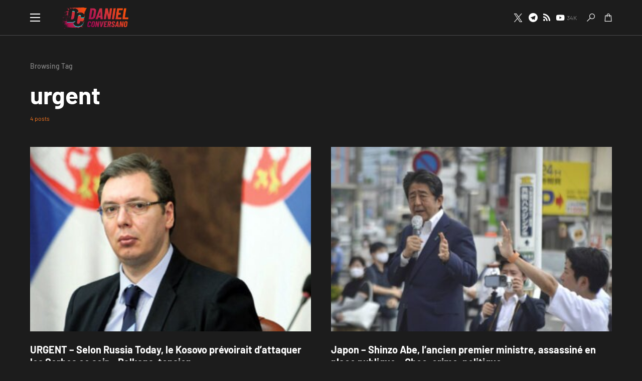

--- FILE ---
content_type: text/html; charset=UTF-8
request_url: https://danielconversano.com/tag/urgent/
body_size: 25329
content:
<!doctype html>
<html lang="fr-FR">
<head>
	<meta charset="UTF-8" />
	<meta name="viewport" content="width=device-width, initial-scale=1" />
	<link rel="profile" href="https://gmpg.org/xfn/11" />
	<meta name='robots' content='index, follow, max-image-preview:large, max-snippet:-1, max-video-preview:-1' />
	<style>img:is([sizes="auto" i], [sizes^="auto," i]) { contain-intrinsic-size: 3000px 1500px }</style>
	
	<!-- This site is optimized with the Yoast SEO plugin v25.4 - https://yoast.com/wordpress/plugins/seo/ -->
	<title>Archives des urgent - DanielConversano.com</title>
	<link rel="canonical" href="https://danielconversano.com/tag/urgent/" />
	<meta property="og:locale" content="fr_FR" />
	<meta property="og:type" content="article" />
	<meta property="og:title" content="Archives des urgent - DanielConversano.com" />
	<meta property="og:url" content="https://danielconversano.com/tag/urgent/" />
	<meta property="og:site_name" content="DanielConversano.com" />
	<meta property="og:image" content="https://danielconversano.com/wp-content/uploads/2019/12/daniel-2.jpg" />
	<meta property="og:image:width" content="300" />
	<meta property="og:image:height" content="300" />
	<meta property="og:image:type" content="image/jpeg" />
	<meta name="twitter:card" content="summary_large_image" />
	<script type="application/ld+json" class="yoast-schema-graph">{"@context":"https://schema.org","@graph":[{"@type":"CollectionPage","@id":"https://danielconversano.com/tag/urgent/","url":"https://danielconversano.com/tag/urgent/","name":"Archives des urgent - DanielConversano.com","isPartOf":{"@id":"https://danielconversano.com/#website"},"primaryImageOfPage":{"@id":"https://danielconversano.com/tag/urgent/#primaryimage"},"image":{"@id":"https://danielconversano.com/tag/urgent/#primaryimage"},"thumbnailUrl":"https://danielconversano.com/wp-content/uploads/2022/07/Aleksandar_Vucic_president_Serbie.jpg","breadcrumb":{"@id":"https://danielconversano.com/tag/urgent/#breadcrumb"},"inLanguage":"fr-FR"},{"@type":"ImageObject","inLanguage":"fr-FR","@id":"https://danielconversano.com/tag/urgent/#primaryimage","url":"https://danielconversano.com/wp-content/uploads/2022/07/Aleksandar_Vucic_president_Serbie.jpg","contentUrl":"https://danielconversano.com/wp-content/uploads/2022/07/Aleksandar_Vucic_president_Serbie.jpg","width":1920,"height":1030},{"@type":"BreadcrumbList","@id":"https://danielconversano.com/tag/urgent/#breadcrumb","itemListElement":[{"@type":"ListItem","position":1,"name":"Accueil","item":"https://danielconversano.com/"},{"@type":"ListItem","position":2,"name":"urgent"}]},{"@type":"WebSite","@id":"https://danielconversano.com/#website","url":"https://danielconversano.com/","name":"DanielConversano.com","description":"Le site officiel de Daniel Conversano - éditeur et youtubeur de droite","publisher":{"@id":"https://danielconversano.com/#/schema/person/d7f60f5e725de60cfd052b8ba59ecf76"},"potentialAction":[{"@type":"SearchAction","target":{"@type":"EntryPoint","urlTemplate":"https://danielconversano.com/?s={search_term_string}"},"query-input":{"@type":"PropertyValueSpecification","valueRequired":true,"valueName":"search_term_string"}}],"inLanguage":"fr-FR"},{"@type":["Person","Organization"],"@id":"https://danielconversano.com/#/schema/person/d7f60f5e725de60cfd052b8ba59ecf76","name":"DC","image":{"@type":"ImageObject","inLanguage":"fr-FR","@id":"https://danielconversano.com/#/schema/person/image/","url":"https://secure.gravatar.com/avatar/27c546f4fb182db9da8d91d345f3e5b70aec858e6bc605d46ec7599835a20f08?s=96&d=mm&r=g","contentUrl":"https://secure.gravatar.com/avatar/27c546f4fb182db9da8d91d345f3e5b70aec858e6bc605d46ec7599835a20f08?s=96&d=mm&r=g","caption":"DC"},"logo":{"@id":"https://danielconversano.com/#/schema/person/image/"}}]}</script>
	<!-- / Yoast SEO plugin. -->


<link rel="alternate" type="application/rss+xml" title="DanielConversano.com &raquo; Flux" href="https://danielconversano.com/feed/" />
<link rel="alternate" type="application/rss+xml" title="DanielConversano.com &raquo; Flux des commentaires" href="https://danielconversano.com/comments/feed/" />
<link rel="alternate" type="application/rss+xml" title="DanielConversano.com &raquo; Flux de l’étiquette urgent" href="https://danielconversano.com/tag/urgent/feed/" />
		<script type="text/javascript">var ajaxurl = 'https://danielconversano.com/wp-admin/admin-ajax.php';</script>
					<link rel="preload" href="https://danielconversano.com/wp-content/plugins/canvas/assets/fonts/canvas-icons.woff" as="font" type="font/woff" crossorigin>
					<!-- This site uses the Google Analytics by MonsterInsights plugin v9.11.1 - Using Analytics tracking - https://www.monsterinsights.com/ -->
							<script src="//www.googletagmanager.com/gtag/js?id=G-C0JJWF08Y1"  data-cfasync="false" data-wpfc-render="false" async></script>
			<script data-cfasync="false" data-wpfc-render="false">
				var mi_version = '9.11.1';
				var mi_track_user = true;
				var mi_no_track_reason = '';
								var MonsterInsightsDefaultLocations = {"page_location":"https:\/\/danielconversano.com\/tag\/urgent\/"};
								if ( typeof MonsterInsightsPrivacyGuardFilter === 'function' ) {
					var MonsterInsightsLocations = (typeof MonsterInsightsExcludeQuery === 'object') ? MonsterInsightsPrivacyGuardFilter( MonsterInsightsExcludeQuery ) : MonsterInsightsPrivacyGuardFilter( MonsterInsightsDefaultLocations );
				} else {
					var MonsterInsightsLocations = (typeof MonsterInsightsExcludeQuery === 'object') ? MonsterInsightsExcludeQuery : MonsterInsightsDefaultLocations;
				}

								var disableStrs = [
										'ga-disable-G-C0JJWF08Y1',
									];

				/* Function to detect opted out users */
				function __gtagTrackerIsOptedOut() {
					for (var index = 0; index < disableStrs.length; index++) {
						if (document.cookie.indexOf(disableStrs[index] + '=true') > -1) {
							return true;
						}
					}

					return false;
				}

				/* Disable tracking if the opt-out cookie exists. */
				if (__gtagTrackerIsOptedOut()) {
					for (var index = 0; index < disableStrs.length; index++) {
						window[disableStrs[index]] = true;
					}
				}

				/* Opt-out function */
				function __gtagTrackerOptout() {
					for (var index = 0; index < disableStrs.length; index++) {
						document.cookie = disableStrs[index] + '=true; expires=Thu, 31 Dec 2099 23:59:59 UTC; path=/';
						window[disableStrs[index]] = true;
					}
				}

				if ('undefined' === typeof gaOptout) {
					function gaOptout() {
						__gtagTrackerOptout();
					}
				}
								window.dataLayer = window.dataLayer || [];

				window.MonsterInsightsDualTracker = {
					helpers: {},
					trackers: {},
				};
				if (mi_track_user) {
					function __gtagDataLayer() {
						dataLayer.push(arguments);
					}

					function __gtagTracker(type, name, parameters) {
						if (!parameters) {
							parameters = {};
						}

						if (parameters.send_to) {
							__gtagDataLayer.apply(null, arguments);
							return;
						}

						if (type === 'event') {
														parameters.send_to = monsterinsights_frontend.v4_id;
							var hookName = name;
							if (typeof parameters['event_category'] !== 'undefined') {
								hookName = parameters['event_category'] + ':' + name;
							}

							if (typeof MonsterInsightsDualTracker.trackers[hookName] !== 'undefined') {
								MonsterInsightsDualTracker.trackers[hookName](parameters);
							} else {
								__gtagDataLayer('event', name, parameters);
							}
							
						} else {
							__gtagDataLayer.apply(null, arguments);
						}
					}

					__gtagTracker('js', new Date());
					__gtagTracker('set', {
						'developer_id.dZGIzZG': true,
											});
					if ( MonsterInsightsLocations.page_location ) {
						__gtagTracker('set', MonsterInsightsLocations);
					}
										__gtagTracker('config', 'G-C0JJWF08Y1', {"forceSSL":"true","link_attribution":"true"} );
										window.gtag = __gtagTracker;										(function () {
						/* https://developers.google.com/analytics/devguides/collection/analyticsjs/ */
						/* ga and __gaTracker compatibility shim. */
						var noopfn = function () {
							return null;
						};
						var newtracker = function () {
							return new Tracker();
						};
						var Tracker = function () {
							return null;
						};
						var p = Tracker.prototype;
						p.get = noopfn;
						p.set = noopfn;
						p.send = function () {
							var args = Array.prototype.slice.call(arguments);
							args.unshift('send');
							__gaTracker.apply(null, args);
						};
						var __gaTracker = function () {
							var len = arguments.length;
							if (len === 0) {
								return;
							}
							var f = arguments[len - 1];
							if (typeof f !== 'object' || f === null || typeof f.hitCallback !== 'function') {
								if ('send' === arguments[0]) {
									var hitConverted, hitObject = false, action;
									if ('event' === arguments[1]) {
										if ('undefined' !== typeof arguments[3]) {
											hitObject = {
												'eventAction': arguments[3],
												'eventCategory': arguments[2],
												'eventLabel': arguments[4],
												'value': arguments[5] ? arguments[5] : 1,
											}
										}
									}
									if ('pageview' === arguments[1]) {
										if ('undefined' !== typeof arguments[2]) {
											hitObject = {
												'eventAction': 'page_view',
												'page_path': arguments[2],
											}
										}
									}
									if (typeof arguments[2] === 'object') {
										hitObject = arguments[2];
									}
									if (typeof arguments[5] === 'object') {
										Object.assign(hitObject, arguments[5]);
									}
									if ('undefined' !== typeof arguments[1].hitType) {
										hitObject = arguments[1];
										if ('pageview' === hitObject.hitType) {
											hitObject.eventAction = 'page_view';
										}
									}
									if (hitObject) {
										action = 'timing' === arguments[1].hitType ? 'timing_complete' : hitObject.eventAction;
										hitConverted = mapArgs(hitObject);
										__gtagTracker('event', action, hitConverted);
									}
								}
								return;
							}

							function mapArgs(args) {
								var arg, hit = {};
								var gaMap = {
									'eventCategory': 'event_category',
									'eventAction': 'event_action',
									'eventLabel': 'event_label',
									'eventValue': 'event_value',
									'nonInteraction': 'non_interaction',
									'timingCategory': 'event_category',
									'timingVar': 'name',
									'timingValue': 'value',
									'timingLabel': 'event_label',
									'page': 'page_path',
									'location': 'page_location',
									'title': 'page_title',
									'referrer' : 'page_referrer',
								};
								for (arg in args) {
																		if (!(!args.hasOwnProperty(arg) || !gaMap.hasOwnProperty(arg))) {
										hit[gaMap[arg]] = args[arg];
									} else {
										hit[arg] = args[arg];
									}
								}
								return hit;
							}

							try {
								f.hitCallback();
							} catch (ex) {
							}
						};
						__gaTracker.create = newtracker;
						__gaTracker.getByName = newtracker;
						__gaTracker.getAll = function () {
							return [];
						};
						__gaTracker.remove = noopfn;
						__gaTracker.loaded = true;
						window['__gaTracker'] = __gaTracker;
					})();
									} else {
										console.log("");
					(function () {
						function __gtagTracker() {
							return null;
						}

						window['__gtagTracker'] = __gtagTracker;
						window['gtag'] = __gtagTracker;
					})();
									}
			</script>
							<!-- / Google Analytics by MonsterInsights -->
		<script>
window._wpemojiSettings = {"baseUrl":"https:\/\/s.w.org\/images\/core\/emoji\/16.0.1\/72x72\/","ext":".png","svgUrl":"https:\/\/s.w.org\/images\/core\/emoji\/16.0.1\/svg\/","svgExt":".svg","source":{"concatemoji":"https:\/\/danielconversano.com\/wp-includes\/js\/wp-emoji-release.min.js?ver=6.8.3"}};
/*! This file is auto-generated */
!function(s,n){var o,i,e;function c(e){try{var t={supportTests:e,timestamp:(new Date).valueOf()};sessionStorage.setItem(o,JSON.stringify(t))}catch(e){}}function p(e,t,n){e.clearRect(0,0,e.canvas.width,e.canvas.height),e.fillText(t,0,0);var t=new Uint32Array(e.getImageData(0,0,e.canvas.width,e.canvas.height).data),a=(e.clearRect(0,0,e.canvas.width,e.canvas.height),e.fillText(n,0,0),new Uint32Array(e.getImageData(0,0,e.canvas.width,e.canvas.height).data));return t.every(function(e,t){return e===a[t]})}function u(e,t){e.clearRect(0,0,e.canvas.width,e.canvas.height),e.fillText(t,0,0);for(var n=e.getImageData(16,16,1,1),a=0;a<n.data.length;a++)if(0!==n.data[a])return!1;return!0}function f(e,t,n,a){switch(t){case"flag":return n(e,"\ud83c\udff3\ufe0f\u200d\u26a7\ufe0f","\ud83c\udff3\ufe0f\u200b\u26a7\ufe0f")?!1:!n(e,"\ud83c\udde8\ud83c\uddf6","\ud83c\udde8\u200b\ud83c\uddf6")&&!n(e,"\ud83c\udff4\udb40\udc67\udb40\udc62\udb40\udc65\udb40\udc6e\udb40\udc67\udb40\udc7f","\ud83c\udff4\u200b\udb40\udc67\u200b\udb40\udc62\u200b\udb40\udc65\u200b\udb40\udc6e\u200b\udb40\udc67\u200b\udb40\udc7f");case"emoji":return!a(e,"\ud83e\udedf")}return!1}function g(e,t,n,a){var r="undefined"!=typeof WorkerGlobalScope&&self instanceof WorkerGlobalScope?new OffscreenCanvas(300,150):s.createElement("canvas"),o=r.getContext("2d",{willReadFrequently:!0}),i=(o.textBaseline="top",o.font="600 32px Arial",{});return e.forEach(function(e){i[e]=t(o,e,n,a)}),i}function t(e){var t=s.createElement("script");t.src=e,t.defer=!0,s.head.appendChild(t)}"undefined"!=typeof Promise&&(o="wpEmojiSettingsSupports",i=["flag","emoji"],n.supports={everything:!0,everythingExceptFlag:!0},e=new Promise(function(e){s.addEventListener("DOMContentLoaded",e,{once:!0})}),new Promise(function(t){var n=function(){try{var e=JSON.parse(sessionStorage.getItem(o));if("object"==typeof e&&"number"==typeof e.timestamp&&(new Date).valueOf()<e.timestamp+604800&&"object"==typeof e.supportTests)return e.supportTests}catch(e){}return null}();if(!n){if("undefined"!=typeof Worker&&"undefined"!=typeof OffscreenCanvas&&"undefined"!=typeof URL&&URL.createObjectURL&&"undefined"!=typeof Blob)try{var e="postMessage("+g.toString()+"("+[JSON.stringify(i),f.toString(),p.toString(),u.toString()].join(",")+"));",a=new Blob([e],{type:"text/javascript"}),r=new Worker(URL.createObjectURL(a),{name:"wpTestEmojiSupports"});return void(r.onmessage=function(e){c(n=e.data),r.terminate(),t(n)})}catch(e){}c(n=g(i,f,p,u))}t(n)}).then(function(e){for(var t in e)n.supports[t]=e[t],n.supports.everything=n.supports.everything&&n.supports[t],"flag"!==t&&(n.supports.everythingExceptFlag=n.supports.everythingExceptFlag&&n.supports[t]);n.supports.everythingExceptFlag=n.supports.everythingExceptFlag&&!n.supports.flag,n.DOMReady=!1,n.readyCallback=function(){n.DOMReady=!0}}).then(function(){return e}).then(function(){var e;n.supports.everything||(n.readyCallback(),(e=n.source||{}).concatemoji?t(e.concatemoji):e.wpemoji&&e.twemoji&&(t(e.twemoji),t(e.wpemoji)))}))}((window,document),window._wpemojiSettings);
</script>

<link rel='stylesheet' id='bdp-widget-fontawesome-stylesheets-css' href='https://danielconversano.com/wp-content/plugins/blog-designer-pro/public/css/font-awesome.min.css?ver=1.0' media='all' />
<link rel='stylesheet' id='bdp-recent-widget-fontawesome-stylesheets-css' href='https://danielconversano.com/wp-content/plugins/blog-designer-pro/public/css/font-awesome.min.css?ver=1.0' media='all' />
<link rel='stylesheet' id='canvas-css' href='https://danielconversano.com/wp-content/plugins/canvas/assets/css/canvas.css?ver=2.5.1' media='all' />
<link rel='alternate stylesheet' id='powerkit-icons-css' href='https://danielconversano.com/wp-content/plugins/powerkit/assets/fonts/powerkit-icons.woff?ver=3.0.2' as='font' type='font/wof' crossorigin />
<link rel='stylesheet' id='powerkit-css' href='https://danielconversano.com/wp-content/plugins/powerkit/assets/css/powerkit.css?ver=3.0.2' media='all' />
<style id='wp-emoji-styles-inline-css'>

	img.wp-smiley, img.emoji {
		display: inline !important;
		border: none !important;
		box-shadow: none !important;
		height: 1em !important;
		width: 1em !important;
		margin: 0 0.07em !important;
		vertical-align: -0.1em !important;
		background: none !important;
		padding: 0 !important;
	}
</style>
<link rel='stylesheet' id='wp-block-library-css' href='https://danielconversano.com/wp-includes/css/dist/block-library/style.min.css?ver=6.8.3' media='all' />
<style id='classic-theme-styles-inline-css'>
/*! This file is auto-generated */
.wp-block-button__link{color:#fff;background-color:#32373c;border-radius:9999px;box-shadow:none;text-decoration:none;padding:calc(.667em + 2px) calc(1.333em + 2px);font-size:1.125em}.wp-block-file__button{background:#32373c;color:#fff;text-decoration:none}
</style>
<link rel='stylesheet' id='canvas-block-alert-style-css' href='https://danielconversano.com/wp-content/plugins/canvas/components/basic-elements/block-alert/block.css?ver=1751992560' media='all' />
<link rel='stylesheet' id='canvas-block-progress-style-css' href='https://danielconversano.com/wp-content/plugins/canvas/components/basic-elements/block-progress/block.css?ver=1751992560' media='all' />
<link rel='stylesheet' id='canvas-block-collapsibles-style-css' href='https://danielconversano.com/wp-content/plugins/canvas/components/basic-elements/block-collapsibles/block.css?ver=1751992560' media='all' />
<link rel='stylesheet' id='canvas-block-tabs-style-css' href='https://danielconversano.com/wp-content/plugins/canvas/components/basic-elements/block-tabs/block.css?ver=1751992560' media='all' />
<link rel='stylesheet' id='canvas-block-section-heading-style-css' href='https://danielconversano.com/wp-content/plugins/canvas/components/basic-elements/block-section-heading/block.css?ver=1751992560' media='all' />
<link rel='stylesheet' id='canvas-block-row-style-css' href='https://danielconversano.com/wp-content/plugins/canvas/components/layout-blocks/block-row/block-row.css?ver=1751992560' media='all' />
<link rel='stylesheet' id='canvas-justified-gallery-block-style-css' href='https://danielconversano.com/wp-content/plugins/canvas/components/justified-gallery/block/block-justified-gallery.css?ver=1751992560' media='all' />
<link rel='stylesheet' id='canvas-slider-gallery-block-style-css' href='https://danielconversano.com/wp-content/plugins/canvas/components/slider-gallery/block/block-slider-gallery.css?ver=1751992560' media='all' />
<link rel='stylesheet' id='canvas-block-posts-sidebar-css' href='https://danielconversano.com/wp-content/plugins/canvas/components/posts/block-posts-sidebar/block-posts-sidebar.css?ver=1751992560' media='all' />
<style id='global-styles-inline-css'>
:root{--wp--preset--aspect-ratio--square: 1;--wp--preset--aspect-ratio--4-3: 4/3;--wp--preset--aspect-ratio--3-4: 3/4;--wp--preset--aspect-ratio--3-2: 3/2;--wp--preset--aspect-ratio--2-3: 2/3;--wp--preset--aspect-ratio--16-9: 16/9;--wp--preset--aspect-ratio--9-16: 9/16;--wp--preset--color--black: #000000;--wp--preset--color--cyan-bluish-gray: #abb8c3;--wp--preset--color--white: #FFFFFF;--wp--preset--color--pale-pink: #f78da7;--wp--preset--color--vivid-red: #cf2e2e;--wp--preset--color--luminous-vivid-orange: #ff6900;--wp--preset--color--luminous-vivid-amber: #fcb900;--wp--preset--color--light-green-cyan: #7bdcb5;--wp--preset--color--vivid-green-cyan: #00d084;--wp--preset--color--pale-cyan-blue: #8ed1fc;--wp--preset--color--vivid-cyan-blue: #0693e3;--wp--preset--color--vivid-purple: #9b51e0;--wp--preset--color--blue: #59BACC;--wp--preset--color--green: #58AD69;--wp--preset--color--orange: #FFBC49;--wp--preset--color--red: #e32c26;--wp--preset--color--gray-50: #f8f9fa;--wp--preset--color--gray-100: #f8f9fb;--wp--preset--color--gray-200: #e9ecef;--wp--preset--color--secondary: #818181;--wp--preset--gradient--vivid-cyan-blue-to-vivid-purple: linear-gradient(135deg,rgba(6,147,227,1) 0%,rgb(155,81,224) 100%);--wp--preset--gradient--light-green-cyan-to-vivid-green-cyan: linear-gradient(135deg,rgb(122,220,180) 0%,rgb(0,208,130) 100%);--wp--preset--gradient--luminous-vivid-amber-to-luminous-vivid-orange: linear-gradient(135deg,rgba(252,185,0,1) 0%,rgba(255,105,0,1) 100%);--wp--preset--gradient--luminous-vivid-orange-to-vivid-red: linear-gradient(135deg,rgba(255,105,0,1) 0%,rgb(207,46,46) 100%);--wp--preset--gradient--very-light-gray-to-cyan-bluish-gray: linear-gradient(135deg,rgb(238,238,238) 0%,rgb(169,184,195) 100%);--wp--preset--gradient--cool-to-warm-spectrum: linear-gradient(135deg,rgb(74,234,220) 0%,rgb(151,120,209) 20%,rgb(207,42,186) 40%,rgb(238,44,130) 60%,rgb(251,105,98) 80%,rgb(254,248,76) 100%);--wp--preset--gradient--blush-light-purple: linear-gradient(135deg,rgb(255,206,236) 0%,rgb(152,150,240) 100%);--wp--preset--gradient--blush-bordeaux: linear-gradient(135deg,rgb(254,205,165) 0%,rgb(254,45,45) 50%,rgb(107,0,62) 100%);--wp--preset--gradient--luminous-dusk: linear-gradient(135deg,rgb(255,203,112) 0%,rgb(199,81,192) 50%,rgb(65,88,208) 100%);--wp--preset--gradient--pale-ocean: linear-gradient(135deg,rgb(255,245,203) 0%,rgb(182,227,212) 50%,rgb(51,167,181) 100%);--wp--preset--gradient--electric-grass: linear-gradient(135deg,rgb(202,248,128) 0%,rgb(113,206,126) 100%);--wp--preset--gradient--midnight: linear-gradient(135deg,rgb(2,3,129) 0%,rgb(40,116,252) 100%);--wp--preset--font-size--small: 13px;--wp--preset--font-size--medium: 20px;--wp--preset--font-size--large: 36px;--wp--preset--font-size--x-large: 42px;--wp--preset--spacing--20: 0.44rem;--wp--preset--spacing--30: 0.67rem;--wp--preset--spacing--40: 1rem;--wp--preset--spacing--50: 1.5rem;--wp--preset--spacing--60: 2.25rem;--wp--preset--spacing--70: 3.38rem;--wp--preset--spacing--80: 5.06rem;--wp--preset--shadow--natural: 6px 6px 9px rgba(0, 0, 0, 0.2);--wp--preset--shadow--deep: 12px 12px 50px rgba(0, 0, 0, 0.4);--wp--preset--shadow--sharp: 6px 6px 0px rgba(0, 0, 0, 0.2);--wp--preset--shadow--outlined: 6px 6px 0px -3px rgba(255, 255, 255, 1), 6px 6px rgba(0, 0, 0, 1);--wp--preset--shadow--crisp: 6px 6px 0px rgba(0, 0, 0, 1);}:where(.is-layout-flex){gap: 0.5em;}:where(.is-layout-grid){gap: 0.5em;}body .is-layout-flex{display: flex;}.is-layout-flex{flex-wrap: wrap;align-items: center;}.is-layout-flex > :is(*, div){margin: 0;}body .is-layout-grid{display: grid;}.is-layout-grid > :is(*, div){margin: 0;}:where(.wp-block-columns.is-layout-flex){gap: 2em;}:where(.wp-block-columns.is-layout-grid){gap: 2em;}:where(.wp-block-post-template.is-layout-flex){gap: 1.25em;}:where(.wp-block-post-template.is-layout-grid){gap: 1.25em;}.has-black-color{color: var(--wp--preset--color--black) !important;}.has-cyan-bluish-gray-color{color: var(--wp--preset--color--cyan-bluish-gray) !important;}.has-white-color{color: var(--wp--preset--color--white) !important;}.has-pale-pink-color{color: var(--wp--preset--color--pale-pink) !important;}.has-vivid-red-color{color: var(--wp--preset--color--vivid-red) !important;}.has-luminous-vivid-orange-color{color: var(--wp--preset--color--luminous-vivid-orange) !important;}.has-luminous-vivid-amber-color{color: var(--wp--preset--color--luminous-vivid-amber) !important;}.has-light-green-cyan-color{color: var(--wp--preset--color--light-green-cyan) !important;}.has-vivid-green-cyan-color{color: var(--wp--preset--color--vivid-green-cyan) !important;}.has-pale-cyan-blue-color{color: var(--wp--preset--color--pale-cyan-blue) !important;}.has-vivid-cyan-blue-color{color: var(--wp--preset--color--vivid-cyan-blue) !important;}.has-vivid-purple-color{color: var(--wp--preset--color--vivid-purple) !important;}.has-black-background-color{background-color: var(--wp--preset--color--black) !important;}.has-cyan-bluish-gray-background-color{background-color: var(--wp--preset--color--cyan-bluish-gray) !important;}.has-white-background-color{background-color: var(--wp--preset--color--white) !important;}.has-pale-pink-background-color{background-color: var(--wp--preset--color--pale-pink) !important;}.has-vivid-red-background-color{background-color: var(--wp--preset--color--vivid-red) !important;}.has-luminous-vivid-orange-background-color{background-color: var(--wp--preset--color--luminous-vivid-orange) !important;}.has-luminous-vivid-amber-background-color{background-color: var(--wp--preset--color--luminous-vivid-amber) !important;}.has-light-green-cyan-background-color{background-color: var(--wp--preset--color--light-green-cyan) !important;}.has-vivid-green-cyan-background-color{background-color: var(--wp--preset--color--vivid-green-cyan) !important;}.has-pale-cyan-blue-background-color{background-color: var(--wp--preset--color--pale-cyan-blue) !important;}.has-vivid-cyan-blue-background-color{background-color: var(--wp--preset--color--vivid-cyan-blue) !important;}.has-vivid-purple-background-color{background-color: var(--wp--preset--color--vivid-purple) !important;}.has-black-border-color{border-color: var(--wp--preset--color--black) !important;}.has-cyan-bluish-gray-border-color{border-color: var(--wp--preset--color--cyan-bluish-gray) !important;}.has-white-border-color{border-color: var(--wp--preset--color--white) !important;}.has-pale-pink-border-color{border-color: var(--wp--preset--color--pale-pink) !important;}.has-vivid-red-border-color{border-color: var(--wp--preset--color--vivid-red) !important;}.has-luminous-vivid-orange-border-color{border-color: var(--wp--preset--color--luminous-vivid-orange) !important;}.has-luminous-vivid-amber-border-color{border-color: var(--wp--preset--color--luminous-vivid-amber) !important;}.has-light-green-cyan-border-color{border-color: var(--wp--preset--color--light-green-cyan) !important;}.has-vivid-green-cyan-border-color{border-color: var(--wp--preset--color--vivid-green-cyan) !important;}.has-pale-cyan-blue-border-color{border-color: var(--wp--preset--color--pale-cyan-blue) !important;}.has-vivid-cyan-blue-border-color{border-color: var(--wp--preset--color--vivid-cyan-blue) !important;}.has-vivid-purple-border-color{border-color: var(--wp--preset--color--vivid-purple) !important;}.has-vivid-cyan-blue-to-vivid-purple-gradient-background{background: var(--wp--preset--gradient--vivid-cyan-blue-to-vivid-purple) !important;}.has-light-green-cyan-to-vivid-green-cyan-gradient-background{background: var(--wp--preset--gradient--light-green-cyan-to-vivid-green-cyan) !important;}.has-luminous-vivid-amber-to-luminous-vivid-orange-gradient-background{background: var(--wp--preset--gradient--luminous-vivid-amber-to-luminous-vivid-orange) !important;}.has-luminous-vivid-orange-to-vivid-red-gradient-background{background: var(--wp--preset--gradient--luminous-vivid-orange-to-vivid-red) !important;}.has-very-light-gray-to-cyan-bluish-gray-gradient-background{background: var(--wp--preset--gradient--very-light-gray-to-cyan-bluish-gray) !important;}.has-cool-to-warm-spectrum-gradient-background{background: var(--wp--preset--gradient--cool-to-warm-spectrum) !important;}.has-blush-light-purple-gradient-background{background: var(--wp--preset--gradient--blush-light-purple) !important;}.has-blush-bordeaux-gradient-background{background: var(--wp--preset--gradient--blush-bordeaux) !important;}.has-luminous-dusk-gradient-background{background: var(--wp--preset--gradient--luminous-dusk) !important;}.has-pale-ocean-gradient-background{background: var(--wp--preset--gradient--pale-ocean) !important;}.has-electric-grass-gradient-background{background: var(--wp--preset--gradient--electric-grass) !important;}.has-midnight-gradient-background{background: var(--wp--preset--gradient--midnight) !important;}.has-small-font-size{font-size: var(--wp--preset--font-size--small) !important;}.has-medium-font-size{font-size: var(--wp--preset--font-size--medium) !important;}.has-large-font-size{font-size: var(--wp--preset--font-size--large) !important;}.has-x-large-font-size{font-size: var(--wp--preset--font-size--x-large) !important;}
:where(.wp-block-post-template.is-layout-flex){gap: 1.25em;}:where(.wp-block-post-template.is-layout-grid){gap: 1.25em;}
:where(.wp-block-columns.is-layout-flex){gap: 2em;}:where(.wp-block-columns.is-layout-grid){gap: 2em;}
:root :where(.wp-block-pullquote){font-size: 1.5em;line-height: 1.6;}
</style>
<link rel='stylesheet' id='absolute-reviews-css' href='https://danielconversano.com/wp-content/plugins/absolute-reviews/public/css/absolute-reviews-public.css?ver=1.1.6' media='all' />
<link rel='stylesheet' id='canvas-block-heading-style-css' href='https://danielconversano.com/wp-content/plugins/canvas/components/content-formatting/block-heading/block.css?ver=1751992560' media='all' />
<link rel='stylesheet' id='canvas-block-list-style-css' href='https://danielconversano.com/wp-content/plugins/canvas/components/content-formatting/block-list/block.css?ver=1751992560' media='all' />
<link rel='stylesheet' id='canvas-block-paragraph-style-css' href='https://danielconversano.com/wp-content/plugins/canvas/components/content-formatting/block-paragraph/block.css?ver=1751992560' media='all' />
<link rel='stylesheet' id='canvas-block-separator-style-css' href='https://danielconversano.com/wp-content/plugins/canvas/components/content-formatting/block-separator/block.css?ver=1751992560' media='all' />
<link rel='stylesheet' id='canvas-block-group-style-css' href='https://danielconversano.com/wp-content/plugins/canvas/components/basic-elements/block-group/block.css?ver=1751992560' media='all' />
<link rel='stylesheet' id='canvas-block-cover-style-css' href='https://danielconversano.com/wp-content/plugins/canvas/components/basic-elements/block-cover/block.css?ver=1751992560' media='all' />
<link rel='stylesheet' id='powerkit-author-box-css' href='https://danielconversano.com/wp-content/plugins/powerkit/modules/author-box/public/css/public-powerkit-author-box.css?ver=3.0.2' media='all' />
<link rel='stylesheet' id='powerkit-basic-elements-css' href='https://danielconversano.com/wp-content/plugins/powerkit/modules/basic-elements/public/css/public-powerkit-basic-elements.css?ver=3.0.2' media='screen' />
<link rel='stylesheet' id='powerkit-coming-soon-css' href='https://danielconversano.com/wp-content/plugins/powerkit/modules/coming-soon/public/css/public-powerkit-coming-soon.css?ver=3.0.2' media='all' />
<link rel='stylesheet' id='powerkit-content-formatting-css' href='https://danielconversano.com/wp-content/plugins/powerkit/modules/content-formatting/public/css/public-powerkit-content-formatting.css?ver=3.0.2' media='all' />
<link rel='stylesheet' id='powerkit-сontributors-css' href='https://danielconversano.com/wp-content/plugins/powerkit/modules/contributors/public/css/public-powerkit-contributors.css?ver=3.0.2' media='all' />
<link rel='stylesheet' id='powerkit-facebook-css' href='https://danielconversano.com/wp-content/plugins/powerkit/modules/facebook/public/css/public-powerkit-facebook.css?ver=3.0.2' media='all' />
<link rel='stylesheet' id='powerkit-featured-categories-css' href='https://danielconversano.com/wp-content/plugins/powerkit/modules/featured-categories/public/css/public-powerkit-featured-categories.css?ver=3.0.2' media='all' />
<link rel='stylesheet' id='powerkit-inline-posts-css' href='https://danielconversano.com/wp-content/plugins/powerkit/modules/inline-posts/public/css/public-powerkit-inline-posts.css?ver=3.0.2' media='all' />
<link rel='stylesheet' id='powerkit-instagram-css' href='https://danielconversano.com/wp-content/plugins/powerkit/modules/instagram/public/css/public-powerkit-instagram.css?ver=3.0.2' media='all' />
<link rel='stylesheet' id='powerkit-justified-gallery-css' href='https://danielconversano.com/wp-content/plugins/powerkit/modules/justified-gallery/public/css/public-powerkit-justified-gallery.css?ver=3.0.2' media='all' />
<link rel='stylesheet' id='glightbox-css' href='https://danielconversano.com/wp-content/plugins/powerkit/modules/lightbox/public/css/glightbox.min.css?ver=3.0.2' media='all' />
<link rel='stylesheet' id='powerkit-lightbox-css' href='https://danielconversano.com/wp-content/plugins/powerkit/modules/lightbox/public/css/public-powerkit-lightbox.css?ver=3.0.2' media='all' />
<link rel='stylesheet' id='powerkit-opt-in-forms-css' href='https://danielconversano.com/wp-content/plugins/powerkit/modules/opt-in-forms/public/css/public-powerkit-opt-in-forms.css?ver=3.0.2' media='all' />
<link rel='stylesheet' id='powerkit-pinterest-css' href='https://danielconversano.com/wp-content/plugins/powerkit/modules/pinterest/public/css/public-powerkit-pinterest.css?ver=3.0.2' media='all' />
<link rel='stylesheet' id='powerkit-widget-posts-css' href='https://danielconversano.com/wp-content/plugins/powerkit/modules/posts/public/css/public-powerkit-widget-posts.css?ver=3.0.2' media='all' />
<link rel='stylesheet' id='powerkit-scroll-to-top-css' href='https://danielconversano.com/wp-content/plugins/powerkit/modules/scroll-to-top/public/css/public-powerkit-scroll-to-top.css?ver=3.0.2' media='all' />
<link rel='stylesheet' id='powerkit-share-buttons-css' href='https://danielconversano.com/wp-content/plugins/powerkit/modules/share-buttons/public/css/public-powerkit-share-buttons.css?ver=3.0.2' media='all' />
<link rel='stylesheet' id='powerkit-slider-gallery-css' href='https://danielconversano.com/wp-content/plugins/powerkit/modules/slider-gallery/public/css/public-powerkit-slider-gallery.css?ver=3.0.2' media='all' />
<link rel='stylesheet' id='powerkit-social-links-css' href='https://danielconversano.com/wp-content/plugins/powerkit/modules/social-links/public/css/public-powerkit-social-links.css?ver=3.0.2' media='all' />
<link rel='stylesheet' id='powerkit-twitter-css' href='https://danielconversano.com/wp-content/plugins/powerkit/modules/twitter/public/css/public-powerkit-twitter.css?ver=3.0.2' media='all' />
<link rel='stylesheet' id='powerkit-widget-about-css' href='https://danielconversano.com/wp-content/plugins/powerkit/modules/widget-about/public/css/public-powerkit-widget-about.css?ver=3.0.2' media='all' />
<link rel='stylesheet' id='woo-donations-front-style-css' href='https://danielconversano.com/wp-content/plugins/woo-donations/assets/css/wdgk-front-style.css?ver=4.4.3' media='all' />
<link rel='stylesheet' id='woocommerce-layout-css' href='https://danielconversano.com/wp-content/plugins/woocommerce/assets/css/woocommerce-layout.css?ver=10.4.3' media='all' />
<link rel='stylesheet' id='woocommerce-smallscreen-css' href='https://danielconversano.com/wp-content/plugins/woocommerce/assets/css/woocommerce-smallscreen.css?ver=10.4.3' media='only screen and (max-width: 768px)' />
<link rel='stylesheet' id='woocommerce-general-css' href='https://danielconversano.com/wp-content/plugins/woocommerce/assets/css/woocommerce.css?ver=10.4.3' media='all' />
<style id='woocommerce-inline-inline-css'>
.woocommerce form .form-row .required { visibility: visible; }
</style>
<link rel='stylesheet' id='wp-show-posts-css' href='https://danielconversano.com/wp-content/plugins/wp-show-posts/css/wp-show-posts-min.css?ver=1.1.6' media='all' />
<link rel='stylesheet' id='csco-styles-css' href='https://danielconversano.com/wp-content/themes/networker/style.css?ver=1.1.1' media='all' />
<style id='csco-styles-inline-css'>
:root { --social-links-label: "CONNECT"; }
.searchwp-live-search-no-min-chars:after { content: "Continue typing" }
</style>
<link rel='stylesheet' id='csco_css_wc-css' href='https://danielconversano.com/wp-content/themes/networker/assets/css/woocommerce.css?ver=1.1.1' media='all' />
<link rel='stylesheet' id='searchwp-forms-css' href='https://danielconversano.com/wp-content/plugins/searchwp-live-ajax-search/assets/styles/frontend/search-forms.min.css?ver=1.8.6' media='all' />
<link rel='stylesheet' id='searchwp-live-search-css' href='https://danielconversano.com/wp-content/plugins/searchwp-live-ajax-search/assets/styles/style.min.css?ver=1.8.6' media='all' />
<style id='searchwp-live-search-inline-css'>
.searchwp-live-search-result .searchwp-live-search-result--title a {
  font-size: 16px;
}
.searchwp-live-search-result .searchwp-live-search-result--price {
  font-size: 14px;
}
.searchwp-live-search-result .searchwp-live-search-result--add-to-cart .button {
  font-size: 14px;
}

</style>
<script src="https://danielconversano.com/wp-includes/js/jquery/jquery.min.js?ver=3.7.1" id="jquery-core-js"></script>
<script src="https://danielconversano.com/wp-includes/js/jquery/jquery-migrate.min.js?ver=3.4.1" id="jquery-migrate-js"></script>
<script src="https://danielconversano.com/wp-content/plugins/blog-designer-pro/public/js/imagesloaded.pkgd.min.js?ver=1.0" id="bdp-imagesloaded-js"></script>
<script src="https://danielconversano.com/wp-content/plugins/blog-designer-pro/public/js/isotope.pkgd.min.js?ver=1.0" id="bdp_isotope_script-js"></script>
<script src="https://danielconversano.com/wp-content/plugins/blog-designer-pro/public/js/ticker.min.js?ver=1.0" id="bdp-ticker-js"></script>
<script src="https://danielconversano.com/wp-content/plugins/google-analytics-for-wordpress/assets/js/frontend-gtag.min.js?ver=9.11.1" id="monsterinsights-frontend-script-js" async data-wp-strategy="async"></script>
<script data-cfasync="false" data-wpfc-render="false" id='monsterinsights-frontend-script-js-extra'>var monsterinsights_frontend = {"js_events_tracking":"true","download_extensions":"doc,pdf,ppt,zip,xls,docx,pptx,xlsx","inbound_paths":"[{\"path\":\"\\\/go\\\/\",\"label\":\"affiliate\"},{\"path\":\"\\\/recommend\\\/\",\"label\":\"affiliate\"}]","home_url":"https:\/\/danielconversano.com","hash_tracking":"false","v4_id":"G-C0JJWF08Y1"};</script>
<script src="https://danielconversano.com/wp-content/plugins/woocommerce/assets/js/jquery-blockui/jquery.blockUI.min.js?ver=2.7.0-wc.10.4.3" id="wc-jquery-blockui-js" defer data-wp-strategy="defer"></script>
<script id="wc-add-to-cart-js-extra">
var wc_add_to_cart_params = {"ajax_url":"\/wp-admin\/admin-ajax.php","wc_ajax_url":"\/?wc-ajax=%%endpoint%%","i18n_view_cart":"Voir le panier","cart_url":"https:\/\/danielconversano.com\/panier\/","is_cart":"","cart_redirect_after_add":"no"};
</script>
<script src="https://danielconversano.com/wp-content/plugins/woocommerce/assets/js/frontend/add-to-cart.min.js?ver=10.4.3" id="wc-add-to-cart-js" defer data-wp-strategy="defer"></script>
<script src="https://danielconversano.com/wp-content/plugins/woocommerce/assets/js/js-cookie/js.cookie.min.js?ver=2.1.4-wc.10.4.3" id="wc-js-cookie-js" defer data-wp-strategy="defer"></script>
<script id="woocommerce-js-extra">
var woocommerce_params = {"ajax_url":"\/wp-admin\/admin-ajax.php","wc_ajax_url":"\/?wc-ajax=%%endpoint%%","i18n_password_show":"Afficher le mot de passe","i18n_password_hide":"Masquer le mot de passe"};
</script>
<script src="https://danielconversano.com/wp-content/plugins/woocommerce/assets/js/frontend/woocommerce.min.js?ver=10.4.3" id="woocommerce-js" defer data-wp-strategy="defer"></script>
<link rel="https://api.w.org/" href="https://danielconversano.com/wp-json/" /><link rel="alternate" title="JSON" type="application/json" href="https://danielconversano.com/wp-json/wp/v2/tags/868" /><link rel="EditURI" type="application/rsd+xml" title="RSD" href="https://danielconversano.com/xmlrpc.php?rsd" />
<meta name="generator" content="WordPress 6.8.3" />
<meta name="generator" content="WooCommerce 10.4.3" />
		<link rel="preload" href="https://danielconversano.com/wp-content/plugins/absolute-reviews/fonts/absolute-reviews-icons.woff" as="font" type="font/woff" crossorigin>
		
<style type="text/css" media="all" id="canvas-blocks-dynamic-styles">

</style>
<!-- start Simple Custom CSS and JS -->
<style>
.wc-block-components-notice-banner.is-info {
    background-color: #a0a0a0;
    border-color: #007cba;
}

/* Ajouter votre code CSS ici.
                     
Par exemple:
.exemple {
    color: red;
}


Pour améliorer vos connaissances en CSS, visitez http://www.w3schools.com/css/css_syntax.asp

Fin du commentaire */ 

</style>
<!-- end Simple Custom CSS and JS -->
<!-- start Simple Custom CSS and JS -->
<style>
.entry-meta {
display: none;
}</style>
<!-- end Simple Custom CSS and JS -->
<style>:root {
			--lazy-loader-animation-duration: 300ms;
		}
		  
		.lazyload {
	display: block;
}

.lazyload,
        .lazyloading {
			opacity: 0;
		}


		.lazyloaded {
			opacity: 1;
			transition: opacity 300ms;
			transition: opacity var(--lazy-loader-animation-duration);
		}</style><noscript><style>.lazyload { display: none; } .lazyload[class*="lazy-loader-background-element-"] { display: block; opacity: 1; }</style></noscript>            <style>
                .wdgk_donation_content a.button.wdgk_add_donation { background-color: #6eb1cc !important; } .wdgk_donation_content a.button.wdgk_add_donation { color: #0f0f0f !important; }            </style>
<style id='csco-theme-typography'>
	:root {
		/* Base Font */
		--cs-font-base-family: Barlow;
		--cs-font-base-size: 1rem;
		--cs-font-base-weight: 400;
		--cs-font-base-style: normal;
		--cs-font-base-letter-spacing: normal;
		--cs-font-base-line-height: 1.5;

		/* Primary Font */
		--cs-font-primary-family: Barlow;
		--cs-font-primary-size: 0.875rem;
		--cs-font-primary-weight: 500;
		--cs-font-primary-style: normal;
		--cs-font-primary-letter-spacing: normal;
		--cs-font-primary-text-transform: none;

		/* Secondary Font */
		--cs-font-secondary-family: Barlow;
		--cs-font-secondary-size: 0.75rem;
		--cs-font-secondary-weight: 400;
		--cs-font-secondary-style: normal;
		--cs-font-secondary-letter-spacing: normal;
		--cs-font-secondary-text-transform: none;

		/* Category Font */
		--cs-font-category-family: Barlow;
		--cs-font-category-size: 0.6875rem;
		--cs-font-category-weight: 600;
		--cs-font-category-style: normal;
		--cs-font-category-letter-spacing: normal;
		--cs-font-category-text-transform: uppercase;

		/* Post Meta Font */
		--cs-font-post-meta-family: Barlow;
		--cs-font-post-meta-size: 0.85rem;
		--cs-font-post-meta-weight: 700;
		--cs-font-post-meta-style: normal;
		--cs-font-post-meta-letter-spacing: normal;
		--cs-font-post-meta-text-transform: none;

		/* Input Font */
		--cs-font-input-family: Barlow;
		--cs-font-input-size: 0.75rem;
		--cs-font-input-weight: 400;
		--cs-font-input-style: normal;
		--cs-font-input-letter-spacing: normal;
		--cs-font-input-text-transform: none;

		/* Post Subbtitle */
		--cs-font-post-subtitle-family: inherit;
		--cs-font-post-subtitle-size: 1.5rem;
		--cs-font-post-subtitle-letter-spacing: normal;

		/* Post Content */
		--cs-font-post-content-family: Barlow;
		--cs-font-post-content-size: 1rem;
		--cs-font-post-content-letter-spacing: normal;

		/* Summary */
		--cs-font-entry-summary-family: Inter;
		--cs-font-entry-summary-size: 1.5rem;
		--cs-font-entry-summary-letter-spacing: normal;

		/* Entry Excerpt */
		--cs-font-entry-excerpt-family: Inter;
		--cs-font-entry-excerpt-size: 0.875rem;
		--cs-font-entry-excerpt-letter-spacing: normal;


		/* Logos --------------- */

		/* Main Logo */
		--cs-font-main-logo-family: Inter;
		--cs-font-main-logo-size: 1.25rem;
		--cs-font-main-logo-weight: 500;
		--cs-font-main-logo-style: normal;
		--cs-font-main-logo-letter-spacing: normal;
		--cs-font-main-logo-text-transform: none;

		/* Large Logo */
		--cs-font-large-logo-family: Inter;
		--cs-font-large-logo-size: 1.5rem;
		--cs-font-large-logo-weight: 500;
		--cs-font-large-logo-style: normal;
		--cs-font-large-logo-letter-spacing: normal;
		--cs-font-large-logo-text-transform: none;

		/* Footer Logo */
		--cs-font-footer-logo-family: Inter;
		--cs-font-footer-logo-size: 1.25rem;
		--cs-font-footer-logo-weight: 500;
		--cs-font-footer-logo-style: normal;
		--cs-font-footer-logo-letter-spacing: normal;
		--cs-font-footer-logo-text-transform: none;

		/* Headings --------------- */

		/* Headings */
		--cs-font-headings-family: Barlow;
		--cs-font-headings-weight: 700;
		--cs-font-headings-style: normal;
		--cs-font-headings-line-height: 1.25;
		--cs-font-headings-letter-spacing: normal;
		--cs-font-headings-text-transform: none;

		/* Menu Font --------------- */

		/* Menu */
		/* Used for main top level menu elements. */
		--cs-font-menu-family: Barlow;
		--cs-font-menu-size: 0.875rem;
		--cs-font-menu-weight: 500;
		--cs-font-menu-style: normal;
		--cs-font-menu-letter-spacing: -0.0125em;
		--cs-font-menu-text-transform: uppercase;

		/* Submenu Font */
		/* Used for submenu elements. */
		--cs-font-submenu-family: Barlow;
		--cs-font-submenu-size: 0.75rem;
		--cs-font-submenu-weight: 400;
		--cs-font-submenu-style: normal;
		--cs-font-submenu-letter-spacing: 0px;
		--cs-font-submenu-text-transform: none;

		/* Section Headings --------------- */
		--cs-font-section-headings-family: Barlow;
		--cs-font-section-headings-size: 1.125rem;
		--cs-font-section-headings-weight: 500;
		--cs-font-section-headings-style: normal;
		--cs-font-section-headings-letter-spacing: normal;
		--cs-font-section-headings-text-transform: none;

		--cs-font-section-subheadings-family: Inter;
		--cs-font-section-subheadings-size: 0.6875rem;
		--cs-font-section-subheadings-weight: 500;
		--cs-font-section-subheadings-style: normal;
		--cs-font-section-subheadings-letter-spacing: normal;
		--cs-font-section-subheadings-text-transform: uppercase;
	}

	</style>
	<noscript><style>.woocommerce-product-gallery{ opacity: 1 !important; }</style></noscript>
	<link rel="icon" href="https://danielconversano.com/wp-content/uploads/2021/09/cropped-74da0ba0-157b-486e-b95b-946680f8b841-32x32.jpg" sizes="32x32" />
<link rel="icon" href="https://danielconversano.com/wp-content/uploads/2021/09/cropped-74da0ba0-157b-486e-b95b-946680f8b841-192x192.jpg" sizes="192x192" />
<link rel="apple-touch-icon" href="https://danielconversano.com/wp-content/uploads/2021/09/cropped-74da0ba0-157b-486e-b95b-946680f8b841-180x180.jpg" />
<meta name="msapplication-TileImage" content="https://danielconversano.com/wp-content/uploads/2021/09/cropped-74da0ba0-157b-486e-b95b-946680f8b841-270x270.jpg" />
		<style id="wp-custom-css">
			.wc-block-components-notice-banner.is-info {
    background-color: #a0a0a0 !important;
    border-color: #515151 !important;
}

/* Corrige le texte invisible du pays sélectionné */
.select2-selection__rendered {
  color: #222 !important;        /* couleur du texte */
  background-color: #fff !important; /* au cas où */
}		</style>
		<style id="kirki-inline-styles">:root, [data-site-scheme="default"]{--cs-color-site-background:#FFFFFF;--cs-color-search-background:#FFFFFF;--cs-color-topbar-background:#f8f9fa;--cs-color-header-background:#FFFFFF;--cs-color-submenu-background:#FFFFFF;--cs-color-footer-background:#f8f9fa;}:root, [data-scheme="default"]{--cs-color-accent:#fa761e;--cs-color-accent-contrast:#FFFFFF;--cs-color-secondary:#818181;--cs-palette-color-secondary:#818181;--cs-color-secondary-contrast:#000000;--cs-color-category:#fa761e;--cs-color-category-hover:#818181;--cs-color-button:#fa761e;--cs-color-button-contrast:#ffffff;--cs-color-button-hover:#fa761e;--cs-color-button-hover-contrast:#FFFFFF;--cs-color-overlay-background:rgba(49,50,54,0.4);}:root .cs-posts-area-posts .cs-entry__title, [data-scheme="default"] .cs-posts-area-posts .cs-entry__title, :root .cs-entry__prev-next .cs-entry__title, [data-scheme="default"] .cs-entry__prev-next .cs-entry__title, :root .cs-entry__post-related .cs-entry__title, [data-scheme="default"] .cs-entry__post-related .cs-entry__title{--cs-color-title:#000000;--cs-color-title-hover:#818181;}[data-site-scheme="dark"]{--cs-color-site-background:#1c1c1c;--cs-color-search-background:#333335;--cs-color-topbar-background:#333335;--cs-color-header-background:#1c1c1c;--cs-color-submenu-background:#1c1c1c;--cs-color-footer-background:#1c1c1c;}[data-scheme="dark"]{--cs-color-accent:#fa761e;--cs-color-accent-contrast:#ffffff;--cs-color-secondary:#858585;--cs-palette-color-secondary:#858585;--cs-color-secondary-contrast:#000000;--cs-color-category:#fa761e;--cs-color-category-hover:#818181;--cs-color-button:#fa761e;--cs-color-button-contrast:#ffffff;--cs-color-button-hover:#d15604;--cs-color-button-hover-contrast:#ffffff;--cs-color-overlay-background:rgba(49,50,54,0.4);}[data-scheme="dark"] .cs-posts-area-posts .cs-entry__title, [data-scheme="dark"] .cs-entry__prev-next .cs-entry__title, [data-scheme="dark"] .cs-entry__post-related .cs-entry__title{--cs-color-title:#ffffff;--cs-color-title-hover:#858585;}:root{--cs-common-border-radius:0px;--cs-primary-border-radius:0px;--cs-secondary-border-radius:50%;--cs-additional-border-radius:25px;--cs-image-border-radius:0px;--cs-header-topbar-height:50px;--cs-header-initial-height:70px;--cs-header-height:60px;--cs-header-border-width:1px;}.cs-posts-area__home.cs-posts-area__grid{--cs-posts-area-grid-columns-const:3!important;--cs-posts-area-grid-columns:3!important;}.cs-posts-area__archive.cs-posts-area__grid{--cs-posts-area-grid-columns-const:2!important;--cs-posts-area-grid-columns:2!important;}@media (max-width: 1019px){.cs-posts-area__home.cs-posts-area__grid{--cs-posts-area-grid-columns:2!important;}.cs-posts-area__archive.cs-posts-area__grid{--cs-posts-area-grid-columns:2!important;}}@media (max-width: 599px){.cs-posts-area__home.cs-posts-area__grid{--cs-posts-area-grid-columns:1!important;}.cs-posts-area__archive.cs-posts-area__grid{--cs-posts-area-grid-columns:1!important;}}/* vietnamese */
@font-face {
  font-family: 'Barlow';
  font-style: italic;
  font-weight: 400;
  font-display: swap;
  src: url(https://danielconversano.com/wp-content/fonts/barlow/7cHrv4kjgoGqM7E_Cfs0wH8RnA.woff2) format('woff2');
  unicode-range: U+0102-0103, U+0110-0111, U+0128-0129, U+0168-0169, U+01A0-01A1, U+01AF-01B0, U+0300-0301, U+0303-0304, U+0308-0309, U+0323, U+0329, U+1EA0-1EF9, U+20AB;
}
/* latin-ext */
@font-face {
  font-family: 'Barlow';
  font-style: italic;
  font-weight: 400;
  font-display: swap;
  src: url(https://danielconversano.com/wp-content/fonts/barlow/7cHrv4kjgoGqM7E_Cfs1wH8RnA.woff2) format('woff2');
  unicode-range: U+0100-02BA, U+02BD-02C5, U+02C7-02CC, U+02CE-02D7, U+02DD-02FF, U+0304, U+0308, U+0329, U+1D00-1DBF, U+1E00-1E9F, U+1EF2-1EFF, U+2020, U+20A0-20AB, U+20AD-20C0, U+2113, U+2C60-2C7F, U+A720-A7FF;
}
/* latin */
@font-face {
  font-family: 'Barlow';
  font-style: italic;
  font-weight: 400;
  font-display: swap;
  src: url(https://danielconversano.com/wp-content/fonts/barlow/7cHrv4kjgoGqM7E_Cfs7wH8.woff2) format('woff2');
  unicode-range: U+0000-00FF, U+0131, U+0152-0153, U+02BB-02BC, U+02C6, U+02DA, U+02DC, U+0304, U+0308, U+0329, U+2000-206F, U+20AC, U+2122, U+2191, U+2193, U+2212, U+2215, U+FEFF, U+FFFD;
}
/* vietnamese */
@font-face {
  font-family: 'Barlow';
  font-style: normal;
  font-weight: 400;
  font-display: swap;
  src: url(https://danielconversano.com/wp-content/fonts/barlow/7cHpv4kjgoGqM7E_A8s52Hs.woff2) format('woff2');
  unicode-range: U+0102-0103, U+0110-0111, U+0128-0129, U+0168-0169, U+01A0-01A1, U+01AF-01B0, U+0300-0301, U+0303-0304, U+0308-0309, U+0323, U+0329, U+1EA0-1EF9, U+20AB;
}
/* latin-ext */
@font-face {
  font-family: 'Barlow';
  font-style: normal;
  font-weight: 400;
  font-display: swap;
  src: url(https://danielconversano.com/wp-content/fonts/barlow/7cHpv4kjgoGqM7E_Ass52Hs.woff2) format('woff2');
  unicode-range: U+0100-02BA, U+02BD-02C5, U+02C7-02CC, U+02CE-02D7, U+02DD-02FF, U+0304, U+0308, U+0329, U+1D00-1DBF, U+1E00-1E9F, U+1EF2-1EFF, U+2020, U+20A0-20AB, U+20AD-20C0, U+2113, U+2C60-2C7F, U+A720-A7FF;
}
/* latin */
@font-face {
  font-family: 'Barlow';
  font-style: normal;
  font-weight: 400;
  font-display: swap;
  src: url(https://danielconversano.com/wp-content/fonts/barlow/7cHpv4kjgoGqM7E_DMs5.woff2) format('woff2');
  unicode-range: U+0000-00FF, U+0131, U+0152-0153, U+02BB-02BC, U+02C6, U+02DA, U+02DC, U+0304, U+0308, U+0329, U+2000-206F, U+20AC, U+2122, U+2191, U+2193, U+2212, U+2215, U+FEFF, U+FFFD;
}
/* vietnamese */
@font-face {
  font-family: 'Barlow';
  font-style: normal;
  font-weight: 500;
  font-display: swap;
  src: url(https://danielconversano.com/wp-content/fonts/barlow/7cHqv4kjgoGqM7E3_-gs6FospT4.woff2) format('woff2');
  unicode-range: U+0102-0103, U+0110-0111, U+0128-0129, U+0168-0169, U+01A0-01A1, U+01AF-01B0, U+0300-0301, U+0303-0304, U+0308-0309, U+0323, U+0329, U+1EA0-1EF9, U+20AB;
}
/* latin-ext */
@font-face {
  font-family: 'Barlow';
  font-style: normal;
  font-weight: 500;
  font-display: swap;
  src: url(https://danielconversano.com/wp-content/fonts/barlow/7cHqv4kjgoGqM7E3_-gs6VospT4.woff2) format('woff2');
  unicode-range: U+0100-02BA, U+02BD-02C5, U+02C7-02CC, U+02CE-02D7, U+02DD-02FF, U+0304, U+0308, U+0329, U+1D00-1DBF, U+1E00-1E9F, U+1EF2-1EFF, U+2020, U+20A0-20AB, U+20AD-20C0, U+2113, U+2C60-2C7F, U+A720-A7FF;
}
/* latin */
@font-face {
  font-family: 'Barlow';
  font-style: normal;
  font-weight: 500;
  font-display: swap;
  src: url(https://danielconversano.com/wp-content/fonts/barlow/7cHqv4kjgoGqM7E3_-gs51os.woff2) format('woff2');
  unicode-range: U+0000-00FF, U+0131, U+0152-0153, U+02BB-02BC, U+02C6, U+02DA, U+02DC, U+0304, U+0308, U+0329, U+2000-206F, U+20AC, U+2122, U+2191, U+2193, U+2212, U+2215, U+FEFF, U+FFFD;
}
/* vietnamese */
@font-face {
  font-family: 'Barlow';
  font-style: normal;
  font-weight: 600;
  font-display: swap;
  src: url(https://danielconversano.com/wp-content/fonts/barlow/7cHqv4kjgoGqM7E30-8s6FospT4.woff2) format('woff2');
  unicode-range: U+0102-0103, U+0110-0111, U+0128-0129, U+0168-0169, U+01A0-01A1, U+01AF-01B0, U+0300-0301, U+0303-0304, U+0308-0309, U+0323, U+0329, U+1EA0-1EF9, U+20AB;
}
/* latin-ext */
@font-face {
  font-family: 'Barlow';
  font-style: normal;
  font-weight: 600;
  font-display: swap;
  src: url(https://danielconversano.com/wp-content/fonts/barlow/7cHqv4kjgoGqM7E30-8s6VospT4.woff2) format('woff2');
  unicode-range: U+0100-02BA, U+02BD-02C5, U+02C7-02CC, U+02CE-02D7, U+02DD-02FF, U+0304, U+0308, U+0329, U+1D00-1DBF, U+1E00-1E9F, U+1EF2-1EFF, U+2020, U+20A0-20AB, U+20AD-20C0, U+2113, U+2C60-2C7F, U+A720-A7FF;
}
/* latin */
@font-face {
  font-family: 'Barlow';
  font-style: normal;
  font-weight: 600;
  font-display: swap;
  src: url(https://danielconversano.com/wp-content/fonts/barlow/7cHqv4kjgoGqM7E30-8s51os.woff2) format('woff2');
  unicode-range: U+0000-00FF, U+0131, U+0152-0153, U+02BB-02BC, U+02C6, U+02DA, U+02DC, U+0304, U+0308, U+0329, U+2000-206F, U+20AC, U+2122, U+2191, U+2193, U+2212, U+2215, U+FEFF, U+FFFD;
}
/* vietnamese */
@font-face {
  font-family: 'Barlow';
  font-style: normal;
  font-weight: 700;
  font-display: swap;
  src: url(https://danielconversano.com/wp-content/fonts/barlow/7cHqv4kjgoGqM7E3t-4s6FospT4.woff2) format('woff2');
  unicode-range: U+0102-0103, U+0110-0111, U+0128-0129, U+0168-0169, U+01A0-01A1, U+01AF-01B0, U+0300-0301, U+0303-0304, U+0308-0309, U+0323, U+0329, U+1EA0-1EF9, U+20AB;
}
/* latin-ext */
@font-face {
  font-family: 'Barlow';
  font-style: normal;
  font-weight: 700;
  font-display: swap;
  src: url(https://danielconversano.com/wp-content/fonts/barlow/7cHqv4kjgoGqM7E3t-4s6VospT4.woff2) format('woff2');
  unicode-range: U+0100-02BA, U+02BD-02C5, U+02C7-02CC, U+02CE-02D7, U+02DD-02FF, U+0304, U+0308, U+0329, U+1D00-1DBF, U+1E00-1E9F, U+1EF2-1EFF, U+2020, U+20A0-20AB, U+20AD-20C0, U+2113, U+2C60-2C7F, U+A720-A7FF;
}
/* latin */
@font-face {
  font-family: 'Barlow';
  font-style: normal;
  font-weight: 700;
  font-display: swap;
  src: url(https://danielconversano.com/wp-content/fonts/barlow/7cHqv4kjgoGqM7E3t-4s51os.woff2) format('woff2');
  unicode-range: U+0000-00FF, U+0131, U+0152-0153, U+02BB-02BC, U+02C6, U+02DA, U+02DC, U+0304, U+0308, U+0329, U+2000-206F, U+20AC, U+2122, U+2191, U+2193, U+2212, U+2215, U+FEFF, U+FFFD;
}/* cyrillic-ext */
@font-face {
  font-family: 'Inter';
  font-style: normal;
  font-weight: 400;
  font-display: swap;
  src: url(https://danielconversano.com/wp-content/fonts/inter/UcC73FwrK3iLTeHuS_nVMrMxCp50SjIa2JL7SUc.woff2) format('woff2');
  unicode-range: U+0460-052F, U+1C80-1C8A, U+20B4, U+2DE0-2DFF, U+A640-A69F, U+FE2E-FE2F;
}
/* cyrillic */
@font-face {
  font-family: 'Inter';
  font-style: normal;
  font-weight: 400;
  font-display: swap;
  src: url(https://danielconversano.com/wp-content/fonts/inter/UcC73FwrK3iLTeHuS_nVMrMxCp50SjIa0ZL7SUc.woff2) format('woff2');
  unicode-range: U+0301, U+0400-045F, U+0490-0491, U+04B0-04B1, U+2116;
}
/* greek-ext */
@font-face {
  font-family: 'Inter';
  font-style: normal;
  font-weight: 400;
  font-display: swap;
  src: url(https://danielconversano.com/wp-content/fonts/inter/UcC73FwrK3iLTeHuS_nVMrMxCp50SjIa2ZL7SUc.woff2) format('woff2');
  unicode-range: U+1F00-1FFF;
}
/* greek */
@font-face {
  font-family: 'Inter';
  font-style: normal;
  font-weight: 400;
  font-display: swap;
  src: url(https://danielconversano.com/wp-content/fonts/inter/UcC73FwrK3iLTeHuS_nVMrMxCp50SjIa1pL7SUc.woff2) format('woff2');
  unicode-range: U+0370-0377, U+037A-037F, U+0384-038A, U+038C, U+038E-03A1, U+03A3-03FF;
}
/* vietnamese */
@font-face {
  font-family: 'Inter';
  font-style: normal;
  font-weight: 400;
  font-display: swap;
  src: url(https://danielconversano.com/wp-content/fonts/inter/UcC73FwrK3iLTeHuS_nVMrMxCp50SjIa2pL7SUc.woff2) format('woff2');
  unicode-range: U+0102-0103, U+0110-0111, U+0128-0129, U+0168-0169, U+01A0-01A1, U+01AF-01B0, U+0300-0301, U+0303-0304, U+0308-0309, U+0323, U+0329, U+1EA0-1EF9, U+20AB;
}
/* latin-ext */
@font-face {
  font-family: 'Inter';
  font-style: normal;
  font-weight: 400;
  font-display: swap;
  src: url(https://danielconversano.com/wp-content/fonts/inter/UcC73FwrK3iLTeHuS_nVMrMxCp50SjIa25L7SUc.woff2) format('woff2');
  unicode-range: U+0100-02BA, U+02BD-02C5, U+02C7-02CC, U+02CE-02D7, U+02DD-02FF, U+0304, U+0308, U+0329, U+1D00-1DBF, U+1E00-1E9F, U+1EF2-1EFF, U+2020, U+20A0-20AB, U+20AD-20C0, U+2113, U+2C60-2C7F, U+A720-A7FF;
}
/* latin */
@font-face {
  font-family: 'Inter';
  font-style: normal;
  font-weight: 400;
  font-display: swap;
  src: url(https://danielconversano.com/wp-content/fonts/inter/UcC73FwrK3iLTeHuS_nVMrMxCp50SjIa1ZL7.woff2) format('woff2');
  unicode-range: U+0000-00FF, U+0131, U+0152-0153, U+02BB-02BC, U+02C6, U+02DA, U+02DC, U+0304, U+0308, U+0329, U+2000-206F, U+20AC, U+2122, U+2191, U+2193, U+2212, U+2215, U+FEFF, U+FFFD;
}
/* cyrillic-ext */
@font-face {
  font-family: 'Inter';
  font-style: normal;
  font-weight: 500;
  font-display: swap;
  src: url(https://danielconversano.com/wp-content/fonts/inter/UcC73FwrK3iLTeHuS_nVMrMxCp50SjIa2JL7SUc.woff2) format('woff2');
  unicode-range: U+0460-052F, U+1C80-1C8A, U+20B4, U+2DE0-2DFF, U+A640-A69F, U+FE2E-FE2F;
}
/* cyrillic */
@font-face {
  font-family: 'Inter';
  font-style: normal;
  font-weight: 500;
  font-display: swap;
  src: url(https://danielconversano.com/wp-content/fonts/inter/UcC73FwrK3iLTeHuS_nVMrMxCp50SjIa0ZL7SUc.woff2) format('woff2');
  unicode-range: U+0301, U+0400-045F, U+0490-0491, U+04B0-04B1, U+2116;
}
/* greek-ext */
@font-face {
  font-family: 'Inter';
  font-style: normal;
  font-weight: 500;
  font-display: swap;
  src: url(https://danielconversano.com/wp-content/fonts/inter/UcC73FwrK3iLTeHuS_nVMrMxCp50SjIa2ZL7SUc.woff2) format('woff2');
  unicode-range: U+1F00-1FFF;
}
/* greek */
@font-face {
  font-family: 'Inter';
  font-style: normal;
  font-weight: 500;
  font-display: swap;
  src: url(https://danielconversano.com/wp-content/fonts/inter/UcC73FwrK3iLTeHuS_nVMrMxCp50SjIa1pL7SUc.woff2) format('woff2');
  unicode-range: U+0370-0377, U+037A-037F, U+0384-038A, U+038C, U+038E-03A1, U+03A3-03FF;
}
/* vietnamese */
@font-face {
  font-family: 'Inter';
  font-style: normal;
  font-weight: 500;
  font-display: swap;
  src: url(https://danielconversano.com/wp-content/fonts/inter/UcC73FwrK3iLTeHuS_nVMrMxCp50SjIa2pL7SUc.woff2) format('woff2');
  unicode-range: U+0102-0103, U+0110-0111, U+0128-0129, U+0168-0169, U+01A0-01A1, U+01AF-01B0, U+0300-0301, U+0303-0304, U+0308-0309, U+0323, U+0329, U+1EA0-1EF9, U+20AB;
}
/* latin-ext */
@font-face {
  font-family: 'Inter';
  font-style: normal;
  font-weight: 500;
  font-display: swap;
  src: url(https://danielconversano.com/wp-content/fonts/inter/UcC73FwrK3iLTeHuS_nVMrMxCp50SjIa25L7SUc.woff2) format('woff2');
  unicode-range: U+0100-02BA, U+02BD-02C5, U+02C7-02CC, U+02CE-02D7, U+02DD-02FF, U+0304, U+0308, U+0329, U+1D00-1DBF, U+1E00-1E9F, U+1EF2-1EFF, U+2020, U+20A0-20AB, U+20AD-20C0, U+2113, U+2C60-2C7F, U+A720-A7FF;
}
/* latin */
@font-face {
  font-family: 'Inter';
  font-style: normal;
  font-weight: 500;
  font-display: swap;
  src: url(https://danielconversano.com/wp-content/fonts/inter/UcC73FwrK3iLTeHuS_nVMrMxCp50SjIa1ZL7.woff2) format('woff2');
  unicode-range: U+0000-00FF, U+0131, U+0152-0153, U+02BB-02BC, U+02C6, U+02DA, U+02DC, U+0304, U+0308, U+0329, U+2000-206F, U+20AC, U+2122, U+2191, U+2193, U+2212, U+2215, U+FEFF, U+FFFD;
}/* vietnamese */
@font-face {
  font-family: 'Barlow';
  font-style: italic;
  font-weight: 400;
  font-display: swap;
  src: url(https://danielconversano.com/wp-content/fonts/barlow/7cHrv4kjgoGqM7E_Cfs0wH8RnA.woff2) format('woff2');
  unicode-range: U+0102-0103, U+0110-0111, U+0128-0129, U+0168-0169, U+01A0-01A1, U+01AF-01B0, U+0300-0301, U+0303-0304, U+0308-0309, U+0323, U+0329, U+1EA0-1EF9, U+20AB;
}
/* latin-ext */
@font-face {
  font-family: 'Barlow';
  font-style: italic;
  font-weight: 400;
  font-display: swap;
  src: url(https://danielconversano.com/wp-content/fonts/barlow/7cHrv4kjgoGqM7E_Cfs1wH8RnA.woff2) format('woff2');
  unicode-range: U+0100-02BA, U+02BD-02C5, U+02C7-02CC, U+02CE-02D7, U+02DD-02FF, U+0304, U+0308, U+0329, U+1D00-1DBF, U+1E00-1E9F, U+1EF2-1EFF, U+2020, U+20A0-20AB, U+20AD-20C0, U+2113, U+2C60-2C7F, U+A720-A7FF;
}
/* latin */
@font-face {
  font-family: 'Barlow';
  font-style: italic;
  font-weight: 400;
  font-display: swap;
  src: url(https://danielconversano.com/wp-content/fonts/barlow/7cHrv4kjgoGqM7E_Cfs7wH8.woff2) format('woff2');
  unicode-range: U+0000-00FF, U+0131, U+0152-0153, U+02BB-02BC, U+02C6, U+02DA, U+02DC, U+0304, U+0308, U+0329, U+2000-206F, U+20AC, U+2122, U+2191, U+2193, U+2212, U+2215, U+FEFF, U+FFFD;
}
/* vietnamese */
@font-face {
  font-family: 'Barlow';
  font-style: normal;
  font-weight: 400;
  font-display: swap;
  src: url(https://danielconversano.com/wp-content/fonts/barlow/7cHpv4kjgoGqM7E_A8s52Hs.woff2) format('woff2');
  unicode-range: U+0102-0103, U+0110-0111, U+0128-0129, U+0168-0169, U+01A0-01A1, U+01AF-01B0, U+0300-0301, U+0303-0304, U+0308-0309, U+0323, U+0329, U+1EA0-1EF9, U+20AB;
}
/* latin-ext */
@font-face {
  font-family: 'Barlow';
  font-style: normal;
  font-weight: 400;
  font-display: swap;
  src: url(https://danielconversano.com/wp-content/fonts/barlow/7cHpv4kjgoGqM7E_Ass52Hs.woff2) format('woff2');
  unicode-range: U+0100-02BA, U+02BD-02C5, U+02C7-02CC, U+02CE-02D7, U+02DD-02FF, U+0304, U+0308, U+0329, U+1D00-1DBF, U+1E00-1E9F, U+1EF2-1EFF, U+2020, U+20A0-20AB, U+20AD-20C0, U+2113, U+2C60-2C7F, U+A720-A7FF;
}
/* latin */
@font-face {
  font-family: 'Barlow';
  font-style: normal;
  font-weight: 400;
  font-display: swap;
  src: url(https://danielconversano.com/wp-content/fonts/barlow/7cHpv4kjgoGqM7E_DMs5.woff2) format('woff2');
  unicode-range: U+0000-00FF, U+0131, U+0152-0153, U+02BB-02BC, U+02C6, U+02DA, U+02DC, U+0304, U+0308, U+0329, U+2000-206F, U+20AC, U+2122, U+2191, U+2193, U+2212, U+2215, U+FEFF, U+FFFD;
}
/* vietnamese */
@font-face {
  font-family: 'Barlow';
  font-style: normal;
  font-weight: 500;
  font-display: swap;
  src: url(https://danielconversano.com/wp-content/fonts/barlow/7cHqv4kjgoGqM7E3_-gs6FospT4.woff2) format('woff2');
  unicode-range: U+0102-0103, U+0110-0111, U+0128-0129, U+0168-0169, U+01A0-01A1, U+01AF-01B0, U+0300-0301, U+0303-0304, U+0308-0309, U+0323, U+0329, U+1EA0-1EF9, U+20AB;
}
/* latin-ext */
@font-face {
  font-family: 'Barlow';
  font-style: normal;
  font-weight: 500;
  font-display: swap;
  src: url(https://danielconversano.com/wp-content/fonts/barlow/7cHqv4kjgoGqM7E3_-gs6VospT4.woff2) format('woff2');
  unicode-range: U+0100-02BA, U+02BD-02C5, U+02C7-02CC, U+02CE-02D7, U+02DD-02FF, U+0304, U+0308, U+0329, U+1D00-1DBF, U+1E00-1E9F, U+1EF2-1EFF, U+2020, U+20A0-20AB, U+20AD-20C0, U+2113, U+2C60-2C7F, U+A720-A7FF;
}
/* latin */
@font-face {
  font-family: 'Barlow';
  font-style: normal;
  font-weight: 500;
  font-display: swap;
  src: url(https://danielconversano.com/wp-content/fonts/barlow/7cHqv4kjgoGqM7E3_-gs51os.woff2) format('woff2');
  unicode-range: U+0000-00FF, U+0131, U+0152-0153, U+02BB-02BC, U+02C6, U+02DA, U+02DC, U+0304, U+0308, U+0329, U+2000-206F, U+20AC, U+2122, U+2191, U+2193, U+2212, U+2215, U+FEFF, U+FFFD;
}
/* vietnamese */
@font-face {
  font-family: 'Barlow';
  font-style: normal;
  font-weight: 600;
  font-display: swap;
  src: url(https://danielconversano.com/wp-content/fonts/barlow/7cHqv4kjgoGqM7E30-8s6FospT4.woff2) format('woff2');
  unicode-range: U+0102-0103, U+0110-0111, U+0128-0129, U+0168-0169, U+01A0-01A1, U+01AF-01B0, U+0300-0301, U+0303-0304, U+0308-0309, U+0323, U+0329, U+1EA0-1EF9, U+20AB;
}
/* latin-ext */
@font-face {
  font-family: 'Barlow';
  font-style: normal;
  font-weight: 600;
  font-display: swap;
  src: url(https://danielconversano.com/wp-content/fonts/barlow/7cHqv4kjgoGqM7E30-8s6VospT4.woff2) format('woff2');
  unicode-range: U+0100-02BA, U+02BD-02C5, U+02C7-02CC, U+02CE-02D7, U+02DD-02FF, U+0304, U+0308, U+0329, U+1D00-1DBF, U+1E00-1E9F, U+1EF2-1EFF, U+2020, U+20A0-20AB, U+20AD-20C0, U+2113, U+2C60-2C7F, U+A720-A7FF;
}
/* latin */
@font-face {
  font-family: 'Barlow';
  font-style: normal;
  font-weight: 600;
  font-display: swap;
  src: url(https://danielconversano.com/wp-content/fonts/barlow/7cHqv4kjgoGqM7E30-8s51os.woff2) format('woff2');
  unicode-range: U+0000-00FF, U+0131, U+0152-0153, U+02BB-02BC, U+02C6, U+02DA, U+02DC, U+0304, U+0308, U+0329, U+2000-206F, U+20AC, U+2122, U+2191, U+2193, U+2212, U+2215, U+FEFF, U+FFFD;
}
/* vietnamese */
@font-face {
  font-family: 'Barlow';
  font-style: normal;
  font-weight: 700;
  font-display: swap;
  src: url(https://danielconversano.com/wp-content/fonts/barlow/7cHqv4kjgoGqM7E3t-4s6FospT4.woff2) format('woff2');
  unicode-range: U+0102-0103, U+0110-0111, U+0128-0129, U+0168-0169, U+01A0-01A1, U+01AF-01B0, U+0300-0301, U+0303-0304, U+0308-0309, U+0323, U+0329, U+1EA0-1EF9, U+20AB;
}
/* latin-ext */
@font-face {
  font-family: 'Barlow';
  font-style: normal;
  font-weight: 700;
  font-display: swap;
  src: url(https://danielconversano.com/wp-content/fonts/barlow/7cHqv4kjgoGqM7E3t-4s6VospT4.woff2) format('woff2');
  unicode-range: U+0100-02BA, U+02BD-02C5, U+02C7-02CC, U+02CE-02D7, U+02DD-02FF, U+0304, U+0308, U+0329, U+1D00-1DBF, U+1E00-1E9F, U+1EF2-1EFF, U+2020, U+20A0-20AB, U+20AD-20C0, U+2113, U+2C60-2C7F, U+A720-A7FF;
}
/* latin */
@font-face {
  font-family: 'Barlow';
  font-style: normal;
  font-weight: 700;
  font-display: swap;
  src: url(https://danielconversano.com/wp-content/fonts/barlow/7cHqv4kjgoGqM7E3t-4s51os.woff2) format('woff2');
  unicode-range: U+0000-00FF, U+0131, U+0152-0153, U+02BB-02BC, U+02C6, U+02DA, U+02DC, U+0304, U+0308, U+0329, U+2000-206F, U+20AC, U+2122, U+2191, U+2193, U+2212, U+2215, U+FEFF, U+FFFD;
}/* cyrillic-ext */
@font-face {
  font-family: 'Inter';
  font-style: normal;
  font-weight: 400;
  font-display: swap;
  src: url(https://danielconversano.com/wp-content/fonts/inter/UcC73FwrK3iLTeHuS_nVMrMxCp50SjIa2JL7SUc.woff2) format('woff2');
  unicode-range: U+0460-052F, U+1C80-1C8A, U+20B4, U+2DE0-2DFF, U+A640-A69F, U+FE2E-FE2F;
}
/* cyrillic */
@font-face {
  font-family: 'Inter';
  font-style: normal;
  font-weight: 400;
  font-display: swap;
  src: url(https://danielconversano.com/wp-content/fonts/inter/UcC73FwrK3iLTeHuS_nVMrMxCp50SjIa0ZL7SUc.woff2) format('woff2');
  unicode-range: U+0301, U+0400-045F, U+0490-0491, U+04B0-04B1, U+2116;
}
/* greek-ext */
@font-face {
  font-family: 'Inter';
  font-style: normal;
  font-weight: 400;
  font-display: swap;
  src: url(https://danielconversano.com/wp-content/fonts/inter/UcC73FwrK3iLTeHuS_nVMrMxCp50SjIa2ZL7SUc.woff2) format('woff2');
  unicode-range: U+1F00-1FFF;
}
/* greek */
@font-face {
  font-family: 'Inter';
  font-style: normal;
  font-weight: 400;
  font-display: swap;
  src: url(https://danielconversano.com/wp-content/fonts/inter/UcC73FwrK3iLTeHuS_nVMrMxCp50SjIa1pL7SUc.woff2) format('woff2');
  unicode-range: U+0370-0377, U+037A-037F, U+0384-038A, U+038C, U+038E-03A1, U+03A3-03FF;
}
/* vietnamese */
@font-face {
  font-family: 'Inter';
  font-style: normal;
  font-weight: 400;
  font-display: swap;
  src: url(https://danielconversano.com/wp-content/fonts/inter/UcC73FwrK3iLTeHuS_nVMrMxCp50SjIa2pL7SUc.woff2) format('woff2');
  unicode-range: U+0102-0103, U+0110-0111, U+0128-0129, U+0168-0169, U+01A0-01A1, U+01AF-01B0, U+0300-0301, U+0303-0304, U+0308-0309, U+0323, U+0329, U+1EA0-1EF9, U+20AB;
}
/* latin-ext */
@font-face {
  font-family: 'Inter';
  font-style: normal;
  font-weight: 400;
  font-display: swap;
  src: url(https://danielconversano.com/wp-content/fonts/inter/UcC73FwrK3iLTeHuS_nVMrMxCp50SjIa25L7SUc.woff2) format('woff2');
  unicode-range: U+0100-02BA, U+02BD-02C5, U+02C7-02CC, U+02CE-02D7, U+02DD-02FF, U+0304, U+0308, U+0329, U+1D00-1DBF, U+1E00-1E9F, U+1EF2-1EFF, U+2020, U+20A0-20AB, U+20AD-20C0, U+2113, U+2C60-2C7F, U+A720-A7FF;
}
/* latin */
@font-face {
  font-family: 'Inter';
  font-style: normal;
  font-weight: 400;
  font-display: swap;
  src: url(https://danielconversano.com/wp-content/fonts/inter/UcC73FwrK3iLTeHuS_nVMrMxCp50SjIa1ZL7.woff2) format('woff2');
  unicode-range: U+0000-00FF, U+0131, U+0152-0153, U+02BB-02BC, U+02C6, U+02DA, U+02DC, U+0304, U+0308, U+0329, U+2000-206F, U+20AC, U+2122, U+2191, U+2193, U+2212, U+2215, U+FEFF, U+FFFD;
}
/* cyrillic-ext */
@font-face {
  font-family: 'Inter';
  font-style: normal;
  font-weight: 500;
  font-display: swap;
  src: url(https://danielconversano.com/wp-content/fonts/inter/UcC73FwrK3iLTeHuS_nVMrMxCp50SjIa2JL7SUc.woff2) format('woff2');
  unicode-range: U+0460-052F, U+1C80-1C8A, U+20B4, U+2DE0-2DFF, U+A640-A69F, U+FE2E-FE2F;
}
/* cyrillic */
@font-face {
  font-family: 'Inter';
  font-style: normal;
  font-weight: 500;
  font-display: swap;
  src: url(https://danielconversano.com/wp-content/fonts/inter/UcC73FwrK3iLTeHuS_nVMrMxCp50SjIa0ZL7SUc.woff2) format('woff2');
  unicode-range: U+0301, U+0400-045F, U+0490-0491, U+04B0-04B1, U+2116;
}
/* greek-ext */
@font-face {
  font-family: 'Inter';
  font-style: normal;
  font-weight: 500;
  font-display: swap;
  src: url(https://danielconversano.com/wp-content/fonts/inter/UcC73FwrK3iLTeHuS_nVMrMxCp50SjIa2ZL7SUc.woff2) format('woff2');
  unicode-range: U+1F00-1FFF;
}
/* greek */
@font-face {
  font-family: 'Inter';
  font-style: normal;
  font-weight: 500;
  font-display: swap;
  src: url(https://danielconversano.com/wp-content/fonts/inter/UcC73FwrK3iLTeHuS_nVMrMxCp50SjIa1pL7SUc.woff2) format('woff2');
  unicode-range: U+0370-0377, U+037A-037F, U+0384-038A, U+038C, U+038E-03A1, U+03A3-03FF;
}
/* vietnamese */
@font-face {
  font-family: 'Inter';
  font-style: normal;
  font-weight: 500;
  font-display: swap;
  src: url(https://danielconversano.com/wp-content/fonts/inter/UcC73FwrK3iLTeHuS_nVMrMxCp50SjIa2pL7SUc.woff2) format('woff2');
  unicode-range: U+0102-0103, U+0110-0111, U+0128-0129, U+0168-0169, U+01A0-01A1, U+01AF-01B0, U+0300-0301, U+0303-0304, U+0308-0309, U+0323, U+0329, U+1EA0-1EF9, U+20AB;
}
/* latin-ext */
@font-face {
  font-family: 'Inter';
  font-style: normal;
  font-weight: 500;
  font-display: swap;
  src: url(https://danielconversano.com/wp-content/fonts/inter/UcC73FwrK3iLTeHuS_nVMrMxCp50SjIa25L7SUc.woff2) format('woff2');
  unicode-range: U+0100-02BA, U+02BD-02C5, U+02C7-02CC, U+02CE-02D7, U+02DD-02FF, U+0304, U+0308, U+0329, U+1D00-1DBF, U+1E00-1E9F, U+1EF2-1EFF, U+2020, U+20A0-20AB, U+20AD-20C0, U+2113, U+2C60-2C7F, U+A720-A7FF;
}
/* latin */
@font-face {
  font-family: 'Inter';
  font-style: normal;
  font-weight: 500;
  font-display: swap;
  src: url(https://danielconversano.com/wp-content/fonts/inter/UcC73FwrK3iLTeHuS_nVMrMxCp50SjIa1ZL7.woff2) format('woff2');
  unicode-range: U+0000-00FF, U+0131, U+0152-0153, U+02BB-02BC, U+02C6, U+02DA, U+02DC, U+0304, U+0308, U+0329, U+2000-206F, U+20AC, U+2122, U+2191, U+2193, U+2212, U+2215, U+FEFF, U+FFFD;
}/* vietnamese */
@font-face {
  font-family: 'Barlow';
  font-style: italic;
  font-weight: 400;
  font-display: swap;
  src: url(https://danielconversano.com/wp-content/fonts/barlow/7cHrv4kjgoGqM7E_Cfs0wH8RnA.woff2) format('woff2');
  unicode-range: U+0102-0103, U+0110-0111, U+0128-0129, U+0168-0169, U+01A0-01A1, U+01AF-01B0, U+0300-0301, U+0303-0304, U+0308-0309, U+0323, U+0329, U+1EA0-1EF9, U+20AB;
}
/* latin-ext */
@font-face {
  font-family: 'Barlow';
  font-style: italic;
  font-weight: 400;
  font-display: swap;
  src: url(https://danielconversano.com/wp-content/fonts/barlow/7cHrv4kjgoGqM7E_Cfs1wH8RnA.woff2) format('woff2');
  unicode-range: U+0100-02BA, U+02BD-02C5, U+02C7-02CC, U+02CE-02D7, U+02DD-02FF, U+0304, U+0308, U+0329, U+1D00-1DBF, U+1E00-1E9F, U+1EF2-1EFF, U+2020, U+20A0-20AB, U+20AD-20C0, U+2113, U+2C60-2C7F, U+A720-A7FF;
}
/* latin */
@font-face {
  font-family: 'Barlow';
  font-style: italic;
  font-weight: 400;
  font-display: swap;
  src: url(https://danielconversano.com/wp-content/fonts/barlow/7cHrv4kjgoGqM7E_Cfs7wH8.woff2) format('woff2');
  unicode-range: U+0000-00FF, U+0131, U+0152-0153, U+02BB-02BC, U+02C6, U+02DA, U+02DC, U+0304, U+0308, U+0329, U+2000-206F, U+20AC, U+2122, U+2191, U+2193, U+2212, U+2215, U+FEFF, U+FFFD;
}
/* vietnamese */
@font-face {
  font-family: 'Barlow';
  font-style: normal;
  font-weight: 400;
  font-display: swap;
  src: url(https://danielconversano.com/wp-content/fonts/barlow/7cHpv4kjgoGqM7E_A8s52Hs.woff2) format('woff2');
  unicode-range: U+0102-0103, U+0110-0111, U+0128-0129, U+0168-0169, U+01A0-01A1, U+01AF-01B0, U+0300-0301, U+0303-0304, U+0308-0309, U+0323, U+0329, U+1EA0-1EF9, U+20AB;
}
/* latin-ext */
@font-face {
  font-family: 'Barlow';
  font-style: normal;
  font-weight: 400;
  font-display: swap;
  src: url(https://danielconversano.com/wp-content/fonts/barlow/7cHpv4kjgoGqM7E_Ass52Hs.woff2) format('woff2');
  unicode-range: U+0100-02BA, U+02BD-02C5, U+02C7-02CC, U+02CE-02D7, U+02DD-02FF, U+0304, U+0308, U+0329, U+1D00-1DBF, U+1E00-1E9F, U+1EF2-1EFF, U+2020, U+20A0-20AB, U+20AD-20C0, U+2113, U+2C60-2C7F, U+A720-A7FF;
}
/* latin */
@font-face {
  font-family: 'Barlow';
  font-style: normal;
  font-weight: 400;
  font-display: swap;
  src: url(https://danielconversano.com/wp-content/fonts/barlow/7cHpv4kjgoGqM7E_DMs5.woff2) format('woff2');
  unicode-range: U+0000-00FF, U+0131, U+0152-0153, U+02BB-02BC, U+02C6, U+02DA, U+02DC, U+0304, U+0308, U+0329, U+2000-206F, U+20AC, U+2122, U+2191, U+2193, U+2212, U+2215, U+FEFF, U+FFFD;
}
/* vietnamese */
@font-face {
  font-family: 'Barlow';
  font-style: normal;
  font-weight: 500;
  font-display: swap;
  src: url(https://danielconversano.com/wp-content/fonts/barlow/7cHqv4kjgoGqM7E3_-gs6FospT4.woff2) format('woff2');
  unicode-range: U+0102-0103, U+0110-0111, U+0128-0129, U+0168-0169, U+01A0-01A1, U+01AF-01B0, U+0300-0301, U+0303-0304, U+0308-0309, U+0323, U+0329, U+1EA0-1EF9, U+20AB;
}
/* latin-ext */
@font-face {
  font-family: 'Barlow';
  font-style: normal;
  font-weight: 500;
  font-display: swap;
  src: url(https://danielconversano.com/wp-content/fonts/barlow/7cHqv4kjgoGqM7E3_-gs6VospT4.woff2) format('woff2');
  unicode-range: U+0100-02BA, U+02BD-02C5, U+02C7-02CC, U+02CE-02D7, U+02DD-02FF, U+0304, U+0308, U+0329, U+1D00-1DBF, U+1E00-1E9F, U+1EF2-1EFF, U+2020, U+20A0-20AB, U+20AD-20C0, U+2113, U+2C60-2C7F, U+A720-A7FF;
}
/* latin */
@font-face {
  font-family: 'Barlow';
  font-style: normal;
  font-weight: 500;
  font-display: swap;
  src: url(https://danielconversano.com/wp-content/fonts/barlow/7cHqv4kjgoGqM7E3_-gs51os.woff2) format('woff2');
  unicode-range: U+0000-00FF, U+0131, U+0152-0153, U+02BB-02BC, U+02C6, U+02DA, U+02DC, U+0304, U+0308, U+0329, U+2000-206F, U+20AC, U+2122, U+2191, U+2193, U+2212, U+2215, U+FEFF, U+FFFD;
}
/* vietnamese */
@font-face {
  font-family: 'Barlow';
  font-style: normal;
  font-weight: 600;
  font-display: swap;
  src: url(https://danielconversano.com/wp-content/fonts/barlow/7cHqv4kjgoGqM7E30-8s6FospT4.woff2) format('woff2');
  unicode-range: U+0102-0103, U+0110-0111, U+0128-0129, U+0168-0169, U+01A0-01A1, U+01AF-01B0, U+0300-0301, U+0303-0304, U+0308-0309, U+0323, U+0329, U+1EA0-1EF9, U+20AB;
}
/* latin-ext */
@font-face {
  font-family: 'Barlow';
  font-style: normal;
  font-weight: 600;
  font-display: swap;
  src: url(https://danielconversano.com/wp-content/fonts/barlow/7cHqv4kjgoGqM7E30-8s6VospT4.woff2) format('woff2');
  unicode-range: U+0100-02BA, U+02BD-02C5, U+02C7-02CC, U+02CE-02D7, U+02DD-02FF, U+0304, U+0308, U+0329, U+1D00-1DBF, U+1E00-1E9F, U+1EF2-1EFF, U+2020, U+20A0-20AB, U+20AD-20C0, U+2113, U+2C60-2C7F, U+A720-A7FF;
}
/* latin */
@font-face {
  font-family: 'Barlow';
  font-style: normal;
  font-weight: 600;
  font-display: swap;
  src: url(https://danielconversano.com/wp-content/fonts/barlow/7cHqv4kjgoGqM7E30-8s51os.woff2) format('woff2');
  unicode-range: U+0000-00FF, U+0131, U+0152-0153, U+02BB-02BC, U+02C6, U+02DA, U+02DC, U+0304, U+0308, U+0329, U+2000-206F, U+20AC, U+2122, U+2191, U+2193, U+2212, U+2215, U+FEFF, U+FFFD;
}
/* vietnamese */
@font-face {
  font-family: 'Barlow';
  font-style: normal;
  font-weight: 700;
  font-display: swap;
  src: url(https://danielconversano.com/wp-content/fonts/barlow/7cHqv4kjgoGqM7E3t-4s6FospT4.woff2) format('woff2');
  unicode-range: U+0102-0103, U+0110-0111, U+0128-0129, U+0168-0169, U+01A0-01A1, U+01AF-01B0, U+0300-0301, U+0303-0304, U+0308-0309, U+0323, U+0329, U+1EA0-1EF9, U+20AB;
}
/* latin-ext */
@font-face {
  font-family: 'Barlow';
  font-style: normal;
  font-weight: 700;
  font-display: swap;
  src: url(https://danielconversano.com/wp-content/fonts/barlow/7cHqv4kjgoGqM7E3t-4s6VospT4.woff2) format('woff2');
  unicode-range: U+0100-02BA, U+02BD-02C5, U+02C7-02CC, U+02CE-02D7, U+02DD-02FF, U+0304, U+0308, U+0329, U+1D00-1DBF, U+1E00-1E9F, U+1EF2-1EFF, U+2020, U+20A0-20AB, U+20AD-20C0, U+2113, U+2C60-2C7F, U+A720-A7FF;
}
/* latin */
@font-face {
  font-family: 'Barlow';
  font-style: normal;
  font-weight: 700;
  font-display: swap;
  src: url(https://danielconversano.com/wp-content/fonts/barlow/7cHqv4kjgoGqM7E3t-4s51os.woff2) format('woff2');
  unicode-range: U+0000-00FF, U+0131, U+0152-0153, U+02BB-02BC, U+02C6, U+02DA, U+02DC, U+0304, U+0308, U+0329, U+2000-206F, U+20AC, U+2122, U+2191, U+2193, U+2212, U+2215, U+FEFF, U+FFFD;
}/* cyrillic-ext */
@font-face {
  font-family: 'Inter';
  font-style: normal;
  font-weight: 400;
  font-display: swap;
  src: url(https://danielconversano.com/wp-content/fonts/inter/UcC73FwrK3iLTeHuS_nVMrMxCp50SjIa2JL7SUc.woff2) format('woff2');
  unicode-range: U+0460-052F, U+1C80-1C8A, U+20B4, U+2DE0-2DFF, U+A640-A69F, U+FE2E-FE2F;
}
/* cyrillic */
@font-face {
  font-family: 'Inter';
  font-style: normal;
  font-weight: 400;
  font-display: swap;
  src: url(https://danielconversano.com/wp-content/fonts/inter/UcC73FwrK3iLTeHuS_nVMrMxCp50SjIa0ZL7SUc.woff2) format('woff2');
  unicode-range: U+0301, U+0400-045F, U+0490-0491, U+04B0-04B1, U+2116;
}
/* greek-ext */
@font-face {
  font-family: 'Inter';
  font-style: normal;
  font-weight: 400;
  font-display: swap;
  src: url(https://danielconversano.com/wp-content/fonts/inter/UcC73FwrK3iLTeHuS_nVMrMxCp50SjIa2ZL7SUc.woff2) format('woff2');
  unicode-range: U+1F00-1FFF;
}
/* greek */
@font-face {
  font-family: 'Inter';
  font-style: normal;
  font-weight: 400;
  font-display: swap;
  src: url(https://danielconversano.com/wp-content/fonts/inter/UcC73FwrK3iLTeHuS_nVMrMxCp50SjIa1pL7SUc.woff2) format('woff2');
  unicode-range: U+0370-0377, U+037A-037F, U+0384-038A, U+038C, U+038E-03A1, U+03A3-03FF;
}
/* vietnamese */
@font-face {
  font-family: 'Inter';
  font-style: normal;
  font-weight: 400;
  font-display: swap;
  src: url(https://danielconversano.com/wp-content/fonts/inter/UcC73FwrK3iLTeHuS_nVMrMxCp50SjIa2pL7SUc.woff2) format('woff2');
  unicode-range: U+0102-0103, U+0110-0111, U+0128-0129, U+0168-0169, U+01A0-01A1, U+01AF-01B0, U+0300-0301, U+0303-0304, U+0308-0309, U+0323, U+0329, U+1EA0-1EF9, U+20AB;
}
/* latin-ext */
@font-face {
  font-family: 'Inter';
  font-style: normal;
  font-weight: 400;
  font-display: swap;
  src: url(https://danielconversano.com/wp-content/fonts/inter/UcC73FwrK3iLTeHuS_nVMrMxCp50SjIa25L7SUc.woff2) format('woff2');
  unicode-range: U+0100-02BA, U+02BD-02C5, U+02C7-02CC, U+02CE-02D7, U+02DD-02FF, U+0304, U+0308, U+0329, U+1D00-1DBF, U+1E00-1E9F, U+1EF2-1EFF, U+2020, U+20A0-20AB, U+20AD-20C0, U+2113, U+2C60-2C7F, U+A720-A7FF;
}
/* latin */
@font-face {
  font-family: 'Inter';
  font-style: normal;
  font-weight: 400;
  font-display: swap;
  src: url(https://danielconversano.com/wp-content/fonts/inter/UcC73FwrK3iLTeHuS_nVMrMxCp50SjIa1ZL7.woff2) format('woff2');
  unicode-range: U+0000-00FF, U+0131, U+0152-0153, U+02BB-02BC, U+02C6, U+02DA, U+02DC, U+0304, U+0308, U+0329, U+2000-206F, U+20AC, U+2122, U+2191, U+2193, U+2212, U+2215, U+FEFF, U+FFFD;
}
/* cyrillic-ext */
@font-face {
  font-family: 'Inter';
  font-style: normal;
  font-weight: 500;
  font-display: swap;
  src: url(https://danielconversano.com/wp-content/fonts/inter/UcC73FwrK3iLTeHuS_nVMrMxCp50SjIa2JL7SUc.woff2) format('woff2');
  unicode-range: U+0460-052F, U+1C80-1C8A, U+20B4, U+2DE0-2DFF, U+A640-A69F, U+FE2E-FE2F;
}
/* cyrillic */
@font-face {
  font-family: 'Inter';
  font-style: normal;
  font-weight: 500;
  font-display: swap;
  src: url(https://danielconversano.com/wp-content/fonts/inter/UcC73FwrK3iLTeHuS_nVMrMxCp50SjIa0ZL7SUc.woff2) format('woff2');
  unicode-range: U+0301, U+0400-045F, U+0490-0491, U+04B0-04B1, U+2116;
}
/* greek-ext */
@font-face {
  font-family: 'Inter';
  font-style: normal;
  font-weight: 500;
  font-display: swap;
  src: url(https://danielconversano.com/wp-content/fonts/inter/UcC73FwrK3iLTeHuS_nVMrMxCp50SjIa2ZL7SUc.woff2) format('woff2');
  unicode-range: U+1F00-1FFF;
}
/* greek */
@font-face {
  font-family: 'Inter';
  font-style: normal;
  font-weight: 500;
  font-display: swap;
  src: url(https://danielconversano.com/wp-content/fonts/inter/UcC73FwrK3iLTeHuS_nVMrMxCp50SjIa1pL7SUc.woff2) format('woff2');
  unicode-range: U+0370-0377, U+037A-037F, U+0384-038A, U+038C, U+038E-03A1, U+03A3-03FF;
}
/* vietnamese */
@font-face {
  font-family: 'Inter';
  font-style: normal;
  font-weight: 500;
  font-display: swap;
  src: url(https://danielconversano.com/wp-content/fonts/inter/UcC73FwrK3iLTeHuS_nVMrMxCp50SjIa2pL7SUc.woff2) format('woff2');
  unicode-range: U+0102-0103, U+0110-0111, U+0128-0129, U+0168-0169, U+01A0-01A1, U+01AF-01B0, U+0300-0301, U+0303-0304, U+0308-0309, U+0323, U+0329, U+1EA0-1EF9, U+20AB;
}
/* latin-ext */
@font-face {
  font-family: 'Inter';
  font-style: normal;
  font-weight: 500;
  font-display: swap;
  src: url(https://danielconversano.com/wp-content/fonts/inter/UcC73FwrK3iLTeHuS_nVMrMxCp50SjIa25L7SUc.woff2) format('woff2');
  unicode-range: U+0100-02BA, U+02BD-02C5, U+02C7-02CC, U+02CE-02D7, U+02DD-02FF, U+0304, U+0308, U+0329, U+1D00-1DBF, U+1E00-1E9F, U+1EF2-1EFF, U+2020, U+20A0-20AB, U+20AD-20C0, U+2113, U+2C60-2C7F, U+A720-A7FF;
}
/* latin */
@font-face {
  font-family: 'Inter';
  font-style: normal;
  font-weight: 500;
  font-display: swap;
  src: url(https://danielconversano.com/wp-content/fonts/inter/UcC73FwrK3iLTeHuS_nVMrMxCp50SjIa1ZL7.woff2) format('woff2');
  unicode-range: U+0000-00FF, U+0131, U+0152-0153, U+02BB-02BC, U+02C6, U+02DA, U+02DC, U+0304, U+0308, U+0329, U+2000-206F, U+20AC, U+2122, U+2191, U+2193, U+2212, U+2215, U+FEFF, U+FFFD;
}</style></head>

<body class="archive tag tag-urgent tag-868 wp-embed-responsive wp-theme-networker theme-networker woocommerce-no-js cs-page-layout-disabled cs-navbar-sticky-enabled cs-navbar-smart-enabled cs-sticky-sidebar-enabled cs-stick-last" data-scheme='dark' data-site-scheme='dark'>



	<div class="cs-site-overlay"></div>

	<div class="cs-offcanvas">
		<div class="cs-offcanvas__header" data-scheme="dark">
			
			<nav class="cs-offcanvas__nav">
						<div class="cs-logo">
			<a class="cs-header__logo cs-logo-default " href="https://danielconversano.com/">
				<img src="https://danielconversano.com/wp-content/uploads/2021/09/DC3.png"  alt="DanielConversano.com" >			</a>

									<a class="cs-header__logo cs-logo-dark " href="https://danielconversano.com/">
							<img src="https://danielconversano.com/wp-content/uploads/2021/09/DC3.png"  alt="DanielConversano.com" >						</a>
							</div>
		
				<span class="cs-offcanvas__toggle" role="button"><i class="cs-icon cs-icon-x"></i></span>
			</nav>

					</div>
		<aside class="cs-offcanvas__sidebar">
			<div class="cs-offcanvas__inner cs-offcanvas__area cs-widget-area">
				
				<div class="widget block-17 widget_block">
<div class="wp-block-buttons is-layout-flex wp-block-buttons-is-layout-flex">
<div class="wp-block-button has-custom-width wp-block-button__width-100"><a class="wp-block-button__link has-background wp-element-button" href="https://danielconversano.com/boutique/" style="border-radius:0px;background:linear-gradient(135deg,rgb(180,11,80) 0%,rgb(248,77,7) 100%)">BOUTIQUE ÉDITIONS PETIT JEAN</a></div>
</div>
</div><div class="widget nav_menu-4 widget_nav_menu"><div class="menu-principal-container"><ul id="menu-principal" class="menu"><li id="menu-item-10216" class="menu-item menu-item-type-post_type menu-item-object-page menu-item-10216"><a href="https://danielconversano.com/super-danny-live/">Abonnez-vous à Super Danny Live!</a></li>
<li id="menu-item-10214" class="menu-item menu-item-type-post_type menu-item-object-page menu-item-10214"><a href="https://danielconversano.com/vive-leurope/">Vive l’Europe !</a></li>
<li id="menu-item-10213" class="menu-item menu-item-type-post_type menu-item-object-page menu-item-10213"><a href="https://danielconversano.com/les-braves/">LesBraves.org</a></li>
<li id="menu-item-10212" class="menu-item menu-item-type-post_type menu-item-object-page menu-item-10212"><a href="https://danielconversano.com/le-blog-de-danny/">Le Blog de Danny</a></li>
<li id="menu-item-10889" class="menu-item menu-item-type-post_type menu-item-object-page menu-item-10889"><a href="https://danielconversano.com/a-lire/">Recommandations</a></li>
<li id="menu-item-10351" class="menu-item menu-item-type-post_type menu-item-object-page menu-item-10351"><a href="https://danielconversano.com/boutique/">Boutique des Éditions Petit Jean</a></li>
<li id="menu-item-10275" class="menu-item menu-item-type-custom menu-item-object-custom menu-item-10275"><a href="https://danielconversano.com/product/soutien/">Me soutenir</a></li>
<li id="menu-item-10341" class="menu-item menu-item-type-post_type menu-item-object-page menu-item-10341"><a href="https://danielconversano.com/contact/">Me contacter</a></li>
<li id="menu-item-10904" class="menu-item menu-item-type-post_type menu-item-object-page menu-item-10904"><a href="https://danielconversano.com/newsletter-daniel-conversano/">Newsletter de Daniel Conversano</a></li>
</ul></div></div><div class="widget block-12 widget_block">	<div class="cnvs-block-posts cnvs-block-posts-1631826059004 cnvs-block-posts-layout-standard-type-3" data-layout="standard-type-3" data-min-height="">
		<div class="cs-posts-area" data-posts-area="">
			<div class="cs-posts-area__outer cs-posts-area__type-default">
									<div class="cs-posts-area__main cs-archive-standard-type-3 cs-block-posts-layout-standard-type-3 cs-display-column">
						
<article class="post-9387 page type-page status-publish has-post-thumbnail cs-entry cs-video-wrap">
	<div class="cs-entry__outer">

		
					<div class="cs-entry__inner cs-entry__thumbnail cs-entry__overlay cs-overlay-ratio cs-ratio-original">
		
							<div class="cs-overlay-background cs-overlay-transparent">
					<noscript><img fetchpriority="high" decoding="async" width="768" height="432" src="https://danielconversano.com/wp-content/uploads/2021/09/SDL-4-768x432.jpg" class="attachment-medium_large size-medium_large wp-post-image" alt srcset="https://danielconversano.com/wp-content/uploads/2021/09/SDL-4-768x432.jpg 768w, https://danielconversano.com/wp-content/uploads/2021/09/SDL-4-300x169.jpg 300w, https://danielconversano.com/wp-content/uploads/2021/09/SDL-4-1024x576.jpg 1024w, https://danielconversano.com/wp-content/uploads/2021/09/SDL-4-1536x864.jpg 1536w, https://danielconversano.com/wp-content/uploads/2021/09/SDL-4-380x214.jpg 380w, https://danielconversano.com/wp-content/uploads/2021/09/SDL-4-550x309.jpg 550w, https://danielconversano.com/wp-content/uploads/2021/09/SDL-4-800x450.jpg 800w, https://danielconversano.com/wp-content/uploads/2021/09/SDL-4-1160x653.jpg 1160w, https://danielconversano.com/wp-content/uploads/2021/09/SDL-4-50x28.jpg 50w, https://danielconversano.com/wp-content/uploads/2021/09/SDL-4-600x338.jpg 600w, https://danielconversano.com/wp-content/uploads/2021/09/SDL-4.jpg 1920w" sizes="(max-width: 768px) 100vw, 768px"></noscript><img decoding="async" width="768" height="432" src="data:image/svg+xml,%3Csvg%20xmlns%3D%22http%3A%2F%2Fwww.w3.org%2F2000%2Fsvg%22%20viewBox%3D%220%200%20768%20432%22%3E%3C%2Fsvg%3E" class="attachment-medium_large size-medium_large wp-post-image lazyload" alt srcset="data:image/svg+xml,%3Csvg%20xmlns%3D%22http%3A%2F%2Fwww.w3.org%2F2000%2Fsvg%22%20viewBox%3D%220%200%20768%20432%22%3E%3C%2Fsvg%3E 768w" sizes="(max-width: 768px) 100vw, 768px" data-srcset="https://danielconversano.com/wp-content/uploads/2021/09/SDL-4-768x432.jpg 768w, https://danielconversano.com/wp-content/uploads/2021/09/SDL-4-300x169.jpg 300w, https://danielconversano.com/wp-content/uploads/2021/09/SDL-4-1024x576.jpg 1024w, https://danielconversano.com/wp-content/uploads/2021/09/SDL-4-1536x864.jpg 1536w, https://danielconversano.com/wp-content/uploads/2021/09/SDL-4-380x214.jpg 380w, https://danielconversano.com/wp-content/uploads/2021/09/SDL-4-550x309.jpg 550w, https://danielconversano.com/wp-content/uploads/2021/09/SDL-4-800x450.jpg 800w, https://danielconversano.com/wp-content/uploads/2021/09/SDL-4-1160x653.jpg 1160w, https://danielconversano.com/wp-content/uploads/2021/09/SDL-4-50x28.jpg 50w, https://danielconversano.com/wp-content/uploads/2021/09/SDL-4-600x338.jpg 600w, https://danielconversano.com/wp-content/uploads/2021/09/SDL-4.jpg 1920w" data-src="https://danielconversano.com/wp-content/uploads/2021/09/SDL-4-768x432.jpg">				</div>
			
			
			
			
			<a href="https://danielconversano.com/super-danny-live/" class="cs-overlay-link"></a>
		</div>
		
		<div class="cs-entry__inner cs-entry__content">

			<div class="cs-entry__post-meta" ><div class="cs-meta-category"></div></div>
				<h2 class="cs-entry__title ">
					<a href="https://danielconversano.com/super-danny-live/">Abonnez-vous à Super Danny Live!</a>
			</h2>
	
						<div class="cs-entry__excerpt">
				Vous aimez mes lives ? Vous adorerez leur version dynamitée dans SUPER DANNY LIVE !À partir&hellip;			</div>
			
					</div>
	</div>
</article>

<article class="post-9431 page type-page status-publish has-post-thumbnail cs-entry cs-video-wrap">
	<div class="cs-entry__outer">

		
					<div class="cs-entry__inner cs-entry__thumbnail cs-entry__overlay cs-overlay-ratio cs-ratio-original">
		
							<div class="cs-overlay-background cs-overlay-transparent">
					<noscript><img decoding="async" width="768" height="435" src="https://danielconversano.com/wp-content/uploads/2021/09/VE5-768x435.png" class="attachment-medium_large size-medium_large wp-post-image" alt srcset="https://danielconversano.com/wp-content/uploads/2021/09/VE5-768x435.png 768w, https://danielconversano.com/wp-content/uploads/2021/09/VE5-300x170.png 300w, https://danielconversano.com/wp-content/uploads/2021/09/VE5-380x215.png 380w, https://danielconversano.com/wp-content/uploads/2021/09/VE5-550x312.png 550w, https://danielconversano.com/wp-content/uploads/2021/09/VE5-800x453.png 800w, https://danielconversano.com/wp-content/uploads/2021/09/VE5-50x28.png 50w, https://danielconversano.com/wp-content/uploads/2021/09/VE5-600x340.png 600w, https://danielconversano.com/wp-content/uploads/2021/09/VE5.png 1024w" sizes="(max-width: 768px) 100vw, 768px"></noscript><img decoding="async" width="768" height="435" src="data:image/svg+xml,%3Csvg%20xmlns%3D%22http%3A%2F%2Fwww.w3.org%2F2000%2Fsvg%22%20viewBox%3D%220%200%20768%20435%22%3E%3C%2Fsvg%3E" class="attachment-medium_large size-medium_large wp-post-image lazyload" alt srcset="data:image/svg+xml,%3Csvg%20xmlns%3D%22http%3A%2F%2Fwww.w3.org%2F2000%2Fsvg%22%20viewBox%3D%220%200%20768%20435%22%3E%3C%2Fsvg%3E 768w" sizes="(max-width: 768px) 100vw, 768px" data-srcset="https://danielconversano.com/wp-content/uploads/2021/09/VE5-768x435.png 768w, https://danielconversano.com/wp-content/uploads/2021/09/VE5-300x170.png 300w, https://danielconversano.com/wp-content/uploads/2021/09/VE5-380x215.png 380w, https://danielconversano.com/wp-content/uploads/2021/09/VE5-550x312.png 550w, https://danielconversano.com/wp-content/uploads/2021/09/VE5-800x453.png 800w, https://danielconversano.com/wp-content/uploads/2021/09/VE5-50x28.png 50w, https://danielconversano.com/wp-content/uploads/2021/09/VE5-600x340.png 600w, https://danielconversano.com/wp-content/uploads/2021/09/VE5.png 1024w" data-src="https://danielconversano.com/wp-content/uploads/2021/09/VE5-768x435.png">				</div>
			
			
			
			
			<a href="https://danielconversano.com/vive-leurope/" class="cs-overlay-link"></a>
		</div>
		
		<div class="cs-entry__inner cs-entry__content">

			<div class="cs-entry__post-meta" ><div class="cs-meta-category"></div></div>
				<h2 class="cs-entry__title ">
					<a href="https://danielconversano.com/vive-leurope/">Vive l&rsquo;Europe !</a>
			</h2>
	
						<div class="cs-entry__excerpt">
				L&rsquo;émission culturelle et politique de droite identitaire animée par Daniel Conversano.			</div>
			
					</div>
	</div>
</article>
					</div>
				
			</div>

					</div>
	</div>
	</div><div class="widget block-14 widget_block widget_text">
<p></p>
</div><div class="widget block-15 widget_block">
<h2 class="cnvs-block-section-heading cnvs-block-section-heading-1631962532879 halignleft" >
	<span class="cnvs-section-title">
		<span>Boutique Éditions Petit Jean</span>
	</span>
</h2>
</div><div class="widget block-13 widget_block">	<div class="cnvs-block-posts cnvs-block-posts-1631828018626 cnvs-block-posts-layout-carousel-type-1">
		<div class="cs-carousel cnvs-block-posts cs-flickity-init" data-autoplay="1" data-pagedots="1" data-wraparound="">
			<div class="cs-carousel__wrap" data-scheme="inverse">
				<div class="cs-carousel__items">
											<div class="cs-carousel__cell">
							<article class="post-17254 product type-product status-publish has-post-thumbnail product_cat-livres product_shipping_class-baillet cs-entry cs-video-wrap first instock shipping-taxable purchasable product-type-simple">
								<div class="cs-entry__outer cs-entry__overlay cs-overlay-ratio cs-ratio-stretch" data-scheme="inverse">
																			<div class="cs-entry__inner cs-entry__thumbnail">
													<div class="cs-overlay-background">
			<noscript><img decoding="async" width="768" height="1090" src="https://danielconversano.com/wp-content/uploads/2026/01/photo_2026-01-04_11-25-30-1-768x1090.jpg" class="attachment-medium_large size-medium_large wp-post-image" alt srcset="https://danielconversano.com/wp-content/uploads/2026/01/photo_2026-01-04_11-25-30-1-768x1090.jpg 768w, https://danielconversano.com/wp-content/uploads/2026/01/photo_2026-01-04_11-25-30-1-211x300.jpg 211w, https://danielconversano.com/wp-content/uploads/2026/01/photo_2026-01-04_11-25-30-1-722x1024.jpg 722w, https://danielconversano.com/wp-content/uploads/2026/01/photo_2026-01-04_11-25-30-1-380x539.jpg 380w, https://danielconversano.com/wp-content/uploads/2026/01/photo_2026-01-04_11-25-30-1-550x780.jpg 550w, https://danielconversano.com/wp-content/uploads/2026/01/photo_2026-01-04_11-25-30-1-800x1135.jpg 800w, https://danielconversano.com/wp-content/uploads/2026/01/photo_2026-01-04_11-25-30-1-35x50.jpg 35w, https://danielconversano.com/wp-content/uploads/2026/01/photo_2026-01-04_11-25-30-1-70x100.jpg 70w, https://danielconversano.com/wp-content/uploads/2026/01/photo_2026-01-04_11-25-30-1-600x851.jpg 600w, https://danielconversano.com/wp-content/uploads/2026/01/photo_2026-01-04_11-25-30-1.jpg 902w" sizes="(max-width: 768px) 100vw, 768px"></noscript><img decoding="async" width="768" height="1090" src="data:image/svg+xml,%3Csvg%20xmlns%3D%22http%3A%2F%2Fwww.w3.org%2F2000%2Fsvg%22%20viewBox%3D%220%200%20768%201090%22%3E%3C%2Fsvg%3E" class="attachment-medium_large size-medium_large wp-post-image lazyload" alt srcset="data:image/svg+xml,%3Csvg%20xmlns%3D%22http%3A%2F%2Fwww.w3.org%2F2000%2Fsvg%22%20viewBox%3D%220%200%20768%201090%22%3E%3C%2Fsvg%3E 768w" sizes="(max-width: 768px) 100vw, 768px" data-srcset="https://danielconversano.com/wp-content/uploads/2026/01/photo_2026-01-04_11-25-30-1-768x1090.jpg 768w, https://danielconversano.com/wp-content/uploads/2026/01/photo_2026-01-04_11-25-30-1-211x300.jpg 211w, https://danielconversano.com/wp-content/uploads/2026/01/photo_2026-01-04_11-25-30-1-722x1024.jpg 722w, https://danielconversano.com/wp-content/uploads/2026/01/photo_2026-01-04_11-25-30-1-380x539.jpg 380w, https://danielconversano.com/wp-content/uploads/2026/01/photo_2026-01-04_11-25-30-1-550x780.jpg 550w, https://danielconversano.com/wp-content/uploads/2026/01/photo_2026-01-04_11-25-30-1-800x1135.jpg 800w, https://danielconversano.com/wp-content/uploads/2026/01/photo_2026-01-04_11-25-30-1-35x50.jpg 35w, https://danielconversano.com/wp-content/uploads/2026/01/photo_2026-01-04_11-25-30-1-70x100.jpg 70w, https://danielconversano.com/wp-content/uploads/2026/01/photo_2026-01-04_11-25-30-1-600x851.jpg 600w, https://danielconversano.com/wp-content/uploads/2026/01/photo_2026-01-04_11-25-30-1.jpg 902w" data-src="https://danielconversano.com/wp-content/uploads/2026/01/photo_2026-01-04_11-25-30-1-768x1090.jpg">
					</div>
												</div>
									
									<div class="cs-entry__inner cs-overlay-content cs-entry__content">
										
										<div class="cs-carousel__info">
											
												<h2 class="cs-entry__title ">
					<span>La Droite Prométhéenne &#8211; Romain d&rsquo;Aspremont</span>
			</h2>
	
														<div class="cs-entry__excerpt">
				Essai politique, 156 pages

La faiblesse de la droite, diagnostiquée dans &quot;Penser l’Homme&hellip;			</div>
			
																					</div>
									</div>

									<a href="https://danielconversano.com/product/la-droite-prometheenne-romain-daspremont/" class="cs-overlay-link"></a>
								</div>
							</article>
						</div>
											<div class="cs-carousel__cell">
							<article class="post-16130 product type-product status-publish has-post-thumbnail product_cat-livres product_shipping_class-lynn cs-entry cs-video-wrap  instock shipping-taxable purchasable product-type-simple">
								<div class="cs-entry__outer cs-entry__overlay cs-overlay-ratio cs-ratio-stretch" data-scheme="inverse">
																			<div class="cs-entry__inner cs-entry__thumbnail">
													<div class="cs-overlay-background">
			<noscript><img decoding="async" width="768" height="1116" src="https://danielconversano.com/wp-content/uploads/2024/11/photo_2024-09-07_12-45-33-fotor-20241117125813-768x1116.jpg" class="attachment-medium_large size-medium_large wp-post-image" alt srcset="https://danielconversano.com/wp-content/uploads/2024/11/photo_2024-09-07_12-45-33-fotor-20241117125813-768x1116.jpg 768w, https://danielconversano.com/wp-content/uploads/2024/11/photo_2024-09-07_12-45-33-fotor-20241117125813-206x300.jpg 206w, https://danielconversano.com/wp-content/uploads/2024/11/photo_2024-09-07_12-45-33-fotor-20241117125813-705x1024.jpg 705w, https://danielconversano.com/wp-content/uploads/2024/11/photo_2024-09-07_12-45-33-fotor-20241117125813-380x552.jpg 380w, https://danielconversano.com/wp-content/uploads/2024/11/photo_2024-09-07_12-45-33-fotor-20241117125813-550x799.jpg 550w, https://danielconversano.com/wp-content/uploads/2024/11/photo_2024-09-07_12-45-33-fotor-20241117125813-34x50.jpg 34w, https://danielconversano.com/wp-content/uploads/2024/11/photo_2024-09-07_12-45-33-fotor-20241117125813-69x100.jpg 69w, https://danielconversano.com/wp-content/uploads/2024/11/photo_2024-09-07_12-45-33-fotor-20241117125813-600x872.jpg 600w, https://danielconversano.com/wp-content/uploads/2024/11/photo_2024-09-07_12-45-33-fotor-20241117125813.jpg 783w" sizes="(max-width: 768px) 100vw, 768px"></noscript><img decoding="async" width="768" height="1116" src="data:image/svg+xml,%3Csvg%20xmlns%3D%22http%3A%2F%2Fwww.w3.org%2F2000%2Fsvg%22%20viewBox%3D%220%200%20768%201116%22%3E%3C%2Fsvg%3E" class="attachment-medium_large size-medium_large wp-post-image lazyload" alt srcset="data:image/svg+xml,%3Csvg%20xmlns%3D%22http%3A%2F%2Fwww.w3.org%2F2000%2Fsvg%22%20viewBox%3D%220%200%20768%201116%22%3E%3C%2Fsvg%3E 768w" sizes="(max-width: 768px) 100vw, 768px" data-srcset="https://danielconversano.com/wp-content/uploads/2024/11/photo_2024-09-07_12-45-33-fotor-20241117125813-768x1116.jpg 768w, https://danielconversano.com/wp-content/uploads/2024/11/photo_2024-09-07_12-45-33-fotor-20241117125813-206x300.jpg 206w, https://danielconversano.com/wp-content/uploads/2024/11/photo_2024-09-07_12-45-33-fotor-20241117125813-705x1024.jpg 705w, https://danielconversano.com/wp-content/uploads/2024/11/photo_2024-09-07_12-45-33-fotor-20241117125813-380x552.jpg 380w, https://danielconversano.com/wp-content/uploads/2024/11/photo_2024-09-07_12-45-33-fotor-20241117125813-550x799.jpg 550w, https://danielconversano.com/wp-content/uploads/2024/11/photo_2024-09-07_12-45-33-fotor-20241117125813-34x50.jpg 34w, https://danielconversano.com/wp-content/uploads/2024/11/photo_2024-09-07_12-45-33-fotor-20241117125813-69x100.jpg 69w, https://danielconversano.com/wp-content/uploads/2024/11/photo_2024-09-07_12-45-33-fotor-20241117125813-600x872.jpg 600w, https://danielconversano.com/wp-content/uploads/2024/11/photo_2024-09-07_12-45-33-fotor-20241117125813.jpg 783w" data-src="https://danielconversano.com/wp-content/uploads/2024/11/photo_2024-09-07_12-45-33-fotor-20241117125813-768x1116.jpg">
					</div>
												</div>
									
									<div class="cs-entry__inner cs-overlay-content cs-entry__content">
										
										<div class="cs-carousel__info">
											
												<h2 class="cs-entry__title ">
					<span>« Mémoires d&rsquo;un psychologue dissident » &#8211; Richard Lynn</span>
			</h2>
	
														<div class="cs-entry__excerpt">
				&quot;La vie de Richard Lynn est exceptionnelle à bien des égards. Il est devenu l&#039;un des&hellip;			</div>
			
																					</div>
									</div>

									<a href="https://danielconversano.com/product/memoires-dun-psychologue-dissident-richard-lynn/" class="cs-overlay-link"></a>
								</div>
							</article>
						</div>
											<div class="cs-carousel__cell">
							<article class="post-15378 product type-product status-publish has-post-thumbnail product_cat-livres product_cat-nouveautes product_shipping_class-dutton cs-entry cs-video-wrap last instock shipping-taxable purchasable product-type-simple">
								<div class="cs-entry__outer cs-entry__overlay cs-overlay-ratio cs-ratio-stretch" data-scheme="inverse">
																			<div class="cs-entry__inner cs-entry__thumbnail">
													<div class="cs-overlay-background">
			<noscript><img decoding="async" width="768" height="1024" src="https://danielconversano.com/wp-content/uploads/2023/12/Le-Crepuscule-de-lIntelligence-768x1024.jpg" class="attachment-medium_large size-medium_large wp-post-image" alt srcset="https://danielconversano.com/wp-content/uploads/2023/12/Le-Crepuscule-de-lIntelligence-768x1024.jpg 768w, https://danielconversano.com/wp-content/uploads/2023/12/Le-Crepuscule-de-lIntelligence-225x300.jpg 225w, https://danielconversano.com/wp-content/uploads/2023/12/Le-Crepuscule-de-lIntelligence-1152x1536.jpg 1152w, https://danielconversano.com/wp-content/uploads/2023/12/Le-Crepuscule-de-lIntelligence-1536x2048.jpg 1536w, https://danielconversano.com/wp-content/uploads/2023/12/Le-Crepuscule-de-lIntelligence-380x507.jpg 380w, https://danielconversano.com/wp-content/uploads/2023/12/Le-Crepuscule-de-lIntelligence-550x733.jpg 550w, https://danielconversano.com/wp-content/uploads/2023/12/Le-Crepuscule-de-lIntelligence-800x1066.jpg 800w, https://danielconversano.com/wp-content/uploads/2023/12/Le-Crepuscule-de-lIntelligence-1160x1546.jpg 1160w, https://danielconversano.com/wp-content/uploads/2023/12/Le-Crepuscule-de-lIntelligence-38x50.jpg 38w, https://danielconversano.com/wp-content/uploads/2023/12/Le-Crepuscule-de-lIntelligence-75x100.jpg 75w, https://danielconversano.com/wp-content/uploads/2023/12/Le-Crepuscule-de-lIntelligence-600x800.jpg 600w, https://danielconversano.com/wp-content/uploads/2023/12/Le-Crepuscule-de-lIntelligence-scaled.jpg 1920w" sizes="(max-width: 768px) 100vw, 768px"></noscript><img decoding="async" width="768" height="1024" src="data:image/svg+xml,%3Csvg%20xmlns%3D%22http%3A%2F%2Fwww.w3.org%2F2000%2Fsvg%22%20viewBox%3D%220%200%20768%201024%22%3E%3C%2Fsvg%3E" class="attachment-medium_large size-medium_large wp-post-image lazyload" alt srcset="data:image/svg+xml,%3Csvg%20xmlns%3D%22http%3A%2F%2Fwww.w3.org%2F2000%2Fsvg%22%20viewBox%3D%220%200%20768%201024%22%3E%3C%2Fsvg%3E 768w" sizes="(max-width: 768px) 100vw, 768px" data-srcset="https://danielconversano.com/wp-content/uploads/2023/12/Le-Crepuscule-de-lIntelligence-768x1024.jpg 768w, https://danielconversano.com/wp-content/uploads/2023/12/Le-Crepuscule-de-lIntelligence-225x300.jpg 225w, https://danielconversano.com/wp-content/uploads/2023/12/Le-Crepuscule-de-lIntelligence-1152x1536.jpg 1152w, https://danielconversano.com/wp-content/uploads/2023/12/Le-Crepuscule-de-lIntelligence-1536x2048.jpg 1536w, https://danielconversano.com/wp-content/uploads/2023/12/Le-Crepuscule-de-lIntelligence-380x507.jpg 380w, https://danielconversano.com/wp-content/uploads/2023/12/Le-Crepuscule-de-lIntelligence-550x733.jpg 550w, https://danielconversano.com/wp-content/uploads/2023/12/Le-Crepuscule-de-lIntelligence-800x1066.jpg 800w, https://danielconversano.com/wp-content/uploads/2023/12/Le-Crepuscule-de-lIntelligence-1160x1546.jpg 1160w, https://danielconversano.com/wp-content/uploads/2023/12/Le-Crepuscule-de-lIntelligence-38x50.jpg 38w, https://danielconversano.com/wp-content/uploads/2023/12/Le-Crepuscule-de-lIntelligence-75x100.jpg 75w, https://danielconversano.com/wp-content/uploads/2023/12/Le-Crepuscule-de-lIntelligence-600x800.jpg 600w, https://danielconversano.com/wp-content/uploads/2023/12/Le-Crepuscule-de-lIntelligence-scaled.jpg 1920w" data-src="https://danielconversano.com/wp-content/uploads/2023/12/Le-Crepuscule-de-lIntelligence-768x1024.jpg">
					</div>
												</div>
									
									<div class="cs-entry__inner cs-overlay-content cs-entry__content">
										
										<div class="cs-carousel__info">
											
												<h2 class="cs-entry__title ">
					<span>EDWARD DUTTON &#8212; Le Crépuscule de l&rsquo;Intelligence</span>
			</h2>
	
														<div class="cs-entry__excerpt">
				&lt;strong&gt;PLUS QUE 20 EXEMPLAIRES AVANT RUPTURE DE STOCK&lt;/strong&gt;

&quot;Nous devenons moins&hellip;			</div>
			
																					</div>
									</div>

									<a href="https://danielconversano.com/product/edward-dutton-le-crepuscule-de-lintelligence-nf/" class="cs-overlay-link"></a>
								</div>
							</article>
						</div>
											<div class="cs-carousel__cell">
							<article class="post-14954 product type-product status-publish has-post-thumbnail product_cat-livres product_cat-nouveautes cs-entry cs-video-wrap first instock shipping-taxable purchasable product-type-simple">
								<div class="cs-entry__outer cs-entry__overlay cs-overlay-ratio cs-ratio-stretch" data-scheme="inverse">
																			<div class="cs-entry__inner cs-entry__thumbnail">
													<div class="cs-overlay-background">
			<noscript><img decoding="async" width="768" height="793" src="https://danielconversano.com/wp-content/uploads/2024/01/Couverture-Les-Hyenes-et-la-foret-fotor-20240111161857-768x793.jpg" class="attachment-medium_large size-medium_large wp-post-image" alt srcset="https://danielconversano.com/wp-content/uploads/2024/01/Couverture-Les-Hyenes-et-la-foret-fotor-20240111161857-768x793.jpg 768w, https://danielconversano.com/wp-content/uploads/2024/01/Couverture-Les-Hyenes-et-la-foret-fotor-20240111161857-291x300.jpg 291w, https://danielconversano.com/wp-content/uploads/2024/01/Couverture-Les-Hyenes-et-la-foret-fotor-20240111161857-992x1024.jpg 992w, https://danielconversano.com/wp-content/uploads/2024/01/Couverture-Les-Hyenes-et-la-foret-fotor-20240111161857-1488x1536.jpg 1488w, https://danielconversano.com/wp-content/uploads/2024/01/Couverture-Les-Hyenes-et-la-foret-fotor-20240111161857-1984x2048.jpg 1984w, https://danielconversano.com/wp-content/uploads/2024/01/Couverture-Les-Hyenes-et-la-foret-fotor-20240111161857-380x392.jpg 380w, https://danielconversano.com/wp-content/uploads/2024/01/Couverture-Les-Hyenes-et-la-foret-fotor-20240111161857-550x568.jpg 550w, https://danielconversano.com/wp-content/uploads/2024/01/Couverture-Les-Hyenes-et-la-foret-fotor-20240111161857-800x826.jpg 800w, https://danielconversano.com/wp-content/uploads/2024/01/Couverture-Les-Hyenes-et-la-foret-fotor-20240111161857-1160x1198.jpg 1160w, https://danielconversano.com/wp-content/uploads/2024/01/Couverture-Les-Hyenes-et-la-foret-fotor-20240111161857-48x50.jpg 48w, https://danielconversano.com/wp-content/uploads/2024/01/Couverture-Les-Hyenes-et-la-foret-fotor-20240111161857-97x100.jpg 97w, https://danielconversano.com/wp-content/uploads/2024/01/Couverture-Les-Hyenes-et-la-foret-fotor-20240111161857-600x619.jpg 600w, https://danielconversano.com/wp-content/uploads/2024/01/Couverture-Les-Hyenes-et-la-foret-fotor-20240111161857.jpg 2037w" sizes="(max-width: 768px) 100vw, 768px"></noscript><img decoding="async" width="768" height="793" src="data:image/svg+xml,%3Csvg%20xmlns%3D%22http%3A%2F%2Fwww.w3.org%2F2000%2Fsvg%22%20viewBox%3D%220%200%20768%20793%22%3E%3C%2Fsvg%3E" class="attachment-medium_large size-medium_large wp-post-image lazyload" alt srcset="data:image/svg+xml,%3Csvg%20xmlns%3D%22http%3A%2F%2Fwww.w3.org%2F2000%2Fsvg%22%20viewBox%3D%220%200%20768%20793%22%3E%3C%2Fsvg%3E 768w" sizes="(max-width: 768px) 100vw, 768px" data-srcset="https://danielconversano.com/wp-content/uploads/2024/01/Couverture-Les-Hyenes-et-la-foret-fotor-20240111161857-768x793.jpg 768w, https://danielconversano.com/wp-content/uploads/2024/01/Couverture-Les-Hyenes-et-la-foret-fotor-20240111161857-291x300.jpg 291w, https://danielconversano.com/wp-content/uploads/2024/01/Couverture-Les-Hyenes-et-la-foret-fotor-20240111161857-992x1024.jpg 992w, https://danielconversano.com/wp-content/uploads/2024/01/Couverture-Les-Hyenes-et-la-foret-fotor-20240111161857-1488x1536.jpg 1488w, https://danielconversano.com/wp-content/uploads/2024/01/Couverture-Les-Hyenes-et-la-foret-fotor-20240111161857-1984x2048.jpg 1984w, https://danielconversano.com/wp-content/uploads/2024/01/Couverture-Les-Hyenes-et-la-foret-fotor-20240111161857-380x392.jpg 380w, https://danielconversano.com/wp-content/uploads/2024/01/Couverture-Les-Hyenes-et-la-foret-fotor-20240111161857-550x568.jpg 550w, https://danielconversano.com/wp-content/uploads/2024/01/Couverture-Les-Hyenes-et-la-foret-fotor-20240111161857-800x826.jpg 800w, https://danielconversano.com/wp-content/uploads/2024/01/Couverture-Les-Hyenes-et-la-foret-fotor-20240111161857-1160x1198.jpg 1160w, https://danielconversano.com/wp-content/uploads/2024/01/Couverture-Les-Hyenes-et-la-foret-fotor-20240111161857-48x50.jpg 48w, https://danielconversano.com/wp-content/uploads/2024/01/Couverture-Les-Hyenes-et-la-foret-fotor-20240111161857-97x100.jpg 97w, https://danielconversano.com/wp-content/uploads/2024/01/Couverture-Les-Hyenes-et-la-foret-fotor-20240111161857-600x619.jpg 600w, https://danielconversano.com/wp-content/uploads/2024/01/Couverture-Les-Hyenes-et-la-foret-fotor-20240111161857.jpg 2037w" data-src="https://danielconversano.com/wp-content/uploads/2024/01/Couverture-Les-Hyenes-et-la-foret-fotor-20240111161857-768x793.jpg">
					</div>
												</div>
									
									<div class="cs-entry__inner cs-overlay-content cs-entry__content">
										
										<div class="cs-carousel__info">
											
												<h2 class="cs-entry__title ">
					<span>Les hyènes et la foret &#8211; Jérémy Lampedusa</span>
			</h2>
	
														<div class="cs-entry__excerpt">
				&lt;strong&gt;Livre pour enfants véhiculant des valeurs positives&lt;/strong&gt;

Depuis la nuit des&hellip;			</div>
			
																					</div>
									</div>

									<a href="https://danielconversano.com/product/les-hyenes-et-la-foret-jeremy-lampedusa/" class="cs-overlay-link"></a>
								</div>
							</article>
						</div>
											<div class="cs-carousel__cell">
							<article class="post-14888 product type-product status-publish has-post-thumbnail product_cat-livres product_cat-nouveautes product_shipping_class-dutton cs-entry cs-video-wrap  instock shipping-taxable purchasable product-type-simple">
								<div class="cs-entry__outer cs-entry__overlay cs-overlay-ratio cs-ratio-stretch" data-scheme="inverse">
																			<div class="cs-entry__inner cs-entry__thumbnail">
													<div class="cs-overlay-background">
			<noscript><img decoding="async" width="768" height="1024" src="https://danielconversano.com/wp-content/uploads/2023/12/Le-Crepuscule-de-lIntelligence-768x1024.jpg" class="attachment-medium_large size-medium_large wp-post-image" alt srcset="https://danielconversano.com/wp-content/uploads/2023/12/Le-Crepuscule-de-lIntelligence-768x1024.jpg 768w, https://danielconversano.com/wp-content/uploads/2023/12/Le-Crepuscule-de-lIntelligence-225x300.jpg 225w, https://danielconversano.com/wp-content/uploads/2023/12/Le-Crepuscule-de-lIntelligence-1152x1536.jpg 1152w, https://danielconversano.com/wp-content/uploads/2023/12/Le-Crepuscule-de-lIntelligence-1536x2048.jpg 1536w, https://danielconversano.com/wp-content/uploads/2023/12/Le-Crepuscule-de-lIntelligence-380x507.jpg 380w, https://danielconversano.com/wp-content/uploads/2023/12/Le-Crepuscule-de-lIntelligence-550x733.jpg 550w, https://danielconversano.com/wp-content/uploads/2023/12/Le-Crepuscule-de-lIntelligence-800x1066.jpg 800w, https://danielconversano.com/wp-content/uploads/2023/12/Le-Crepuscule-de-lIntelligence-1160x1546.jpg 1160w, https://danielconversano.com/wp-content/uploads/2023/12/Le-Crepuscule-de-lIntelligence-38x50.jpg 38w, https://danielconversano.com/wp-content/uploads/2023/12/Le-Crepuscule-de-lIntelligence-75x100.jpg 75w, https://danielconversano.com/wp-content/uploads/2023/12/Le-Crepuscule-de-lIntelligence-600x800.jpg 600w, https://danielconversano.com/wp-content/uploads/2023/12/Le-Crepuscule-de-lIntelligence-scaled.jpg 1920w" sizes="(max-width: 768px) 100vw, 768px"></noscript><img decoding="async" width="768" height="1024" src="data:image/svg+xml,%3Csvg%20xmlns%3D%22http%3A%2F%2Fwww.w3.org%2F2000%2Fsvg%22%20viewBox%3D%220%200%20768%201024%22%3E%3C%2Fsvg%3E" class="attachment-medium_large size-medium_large wp-post-image lazyload" alt srcset="data:image/svg+xml,%3Csvg%20xmlns%3D%22http%3A%2F%2Fwww.w3.org%2F2000%2Fsvg%22%20viewBox%3D%220%200%20768%201024%22%3E%3C%2Fsvg%3E 768w" sizes="(max-width: 768px) 100vw, 768px" data-srcset="https://danielconversano.com/wp-content/uploads/2023/12/Le-Crepuscule-de-lIntelligence-768x1024.jpg 768w, https://danielconversano.com/wp-content/uploads/2023/12/Le-Crepuscule-de-lIntelligence-225x300.jpg 225w, https://danielconversano.com/wp-content/uploads/2023/12/Le-Crepuscule-de-lIntelligence-1152x1536.jpg 1152w, https://danielconversano.com/wp-content/uploads/2023/12/Le-Crepuscule-de-lIntelligence-1536x2048.jpg 1536w, https://danielconversano.com/wp-content/uploads/2023/12/Le-Crepuscule-de-lIntelligence-380x507.jpg 380w, https://danielconversano.com/wp-content/uploads/2023/12/Le-Crepuscule-de-lIntelligence-550x733.jpg 550w, https://danielconversano.com/wp-content/uploads/2023/12/Le-Crepuscule-de-lIntelligence-800x1066.jpg 800w, https://danielconversano.com/wp-content/uploads/2023/12/Le-Crepuscule-de-lIntelligence-1160x1546.jpg 1160w, https://danielconversano.com/wp-content/uploads/2023/12/Le-Crepuscule-de-lIntelligence-38x50.jpg 38w, https://danielconversano.com/wp-content/uploads/2023/12/Le-Crepuscule-de-lIntelligence-75x100.jpg 75w, https://danielconversano.com/wp-content/uploads/2023/12/Le-Crepuscule-de-lIntelligence-600x800.jpg 600w, https://danielconversano.com/wp-content/uploads/2023/12/Le-Crepuscule-de-lIntelligence-scaled.jpg 1920w" data-src="https://danielconversano.com/wp-content/uploads/2023/12/Le-Crepuscule-de-lIntelligence-768x1024.jpg">
					</div>
												</div>
									
									<div class="cs-entry__inner cs-overlay-content cs-entry__content">
										
										<div class="cs-carousel__info">
											
												<h2 class="cs-entry__title ">
					<span>Edward Dutton &#8211; Le Crépuscule de l&rsquo;Intelligence</span>
			</h2>
	
														<div class="cs-entry__excerpt">
				&quot;Nous devenons moins intelligents. C&#039;est le message choquant du livre que vous vous apprêtez&hellip;			</div>
			
																					</div>
									</div>

									<a href="https://danielconversano.com/product/edward-dutton-le-crepuscule-de-lintelligence/" class="cs-overlay-link"></a>
								</div>
							</article>
						</div>
											<div class="cs-carousel__cell">
							<article class="post-14219 product type-product status-publish has-post-thumbnail product_cat-livres cs-entry cs-video-wrap last instock shipping-taxable purchasable product-type-simple">
								<div class="cs-entry__outer cs-entry__overlay cs-overlay-ratio cs-ratio-stretch" data-scheme="inverse">
																			<div class="cs-entry__inner cs-entry__thumbnail">
													<div class="cs-overlay-background">
			<noscript><img decoding="async" width="768" height="432" src="https://danielconversano.com/wp-content/uploads/2023/08/Vignette_Taylor_Si-nous-ne-faisons-rien-768x432.jpg" class="attachment-medium_large size-medium_large wp-post-image" alt srcset="https://danielconversano.com/wp-content/uploads/2023/08/Vignette_Taylor_Si-nous-ne-faisons-rien-768x432.jpg 768w, https://danielconversano.com/wp-content/uploads/2023/08/Vignette_Taylor_Si-nous-ne-faisons-rien-300x169.jpg 300w, https://danielconversano.com/wp-content/uploads/2023/08/Vignette_Taylor_Si-nous-ne-faisons-rien-1024x576.jpg 1024w, https://danielconversano.com/wp-content/uploads/2023/08/Vignette_Taylor_Si-nous-ne-faisons-rien-1536x864.jpg 1536w, https://danielconversano.com/wp-content/uploads/2023/08/Vignette_Taylor_Si-nous-ne-faisons-rien-380x214.jpg 380w, https://danielconversano.com/wp-content/uploads/2023/08/Vignette_Taylor_Si-nous-ne-faisons-rien-550x309.jpg 550w, https://danielconversano.com/wp-content/uploads/2023/08/Vignette_Taylor_Si-nous-ne-faisons-rien-800x450.jpg 800w, https://danielconversano.com/wp-content/uploads/2023/08/Vignette_Taylor_Si-nous-ne-faisons-rien-1160x653.jpg 1160w, https://danielconversano.com/wp-content/uploads/2023/08/Vignette_Taylor_Si-nous-ne-faisons-rien-50x28.jpg 50w, https://danielconversano.com/wp-content/uploads/2023/08/Vignette_Taylor_Si-nous-ne-faisons-rien-100x56.jpg 100w, https://danielconversano.com/wp-content/uploads/2023/08/Vignette_Taylor_Si-nous-ne-faisons-rien-600x338.jpg 600w, https://danielconversano.com/wp-content/uploads/2023/08/Vignette_Taylor_Si-nous-ne-faisons-rien.jpg 1920w" sizes="(max-width: 768px) 100vw, 768px"></noscript><img decoding="async" width="768" height="432" src="data:image/svg+xml,%3Csvg%20xmlns%3D%22http%3A%2F%2Fwww.w3.org%2F2000%2Fsvg%22%20viewBox%3D%220%200%20768%20432%22%3E%3C%2Fsvg%3E" class="attachment-medium_large size-medium_large wp-post-image lazyload" alt srcset="data:image/svg+xml,%3Csvg%20xmlns%3D%22http%3A%2F%2Fwww.w3.org%2F2000%2Fsvg%22%20viewBox%3D%220%200%20768%20432%22%3E%3C%2Fsvg%3E 768w" sizes="(max-width: 768px) 100vw, 768px" data-srcset="https://danielconversano.com/wp-content/uploads/2023/08/Vignette_Taylor_Si-nous-ne-faisons-rien-768x432.jpg 768w, https://danielconversano.com/wp-content/uploads/2023/08/Vignette_Taylor_Si-nous-ne-faisons-rien-300x169.jpg 300w, https://danielconversano.com/wp-content/uploads/2023/08/Vignette_Taylor_Si-nous-ne-faisons-rien-1024x576.jpg 1024w, https://danielconversano.com/wp-content/uploads/2023/08/Vignette_Taylor_Si-nous-ne-faisons-rien-1536x864.jpg 1536w, https://danielconversano.com/wp-content/uploads/2023/08/Vignette_Taylor_Si-nous-ne-faisons-rien-380x214.jpg 380w, https://danielconversano.com/wp-content/uploads/2023/08/Vignette_Taylor_Si-nous-ne-faisons-rien-550x309.jpg 550w, https://danielconversano.com/wp-content/uploads/2023/08/Vignette_Taylor_Si-nous-ne-faisons-rien-800x450.jpg 800w, https://danielconversano.com/wp-content/uploads/2023/08/Vignette_Taylor_Si-nous-ne-faisons-rien-1160x653.jpg 1160w, https://danielconversano.com/wp-content/uploads/2023/08/Vignette_Taylor_Si-nous-ne-faisons-rien-50x28.jpg 50w, https://danielconversano.com/wp-content/uploads/2023/08/Vignette_Taylor_Si-nous-ne-faisons-rien-100x56.jpg 100w, https://danielconversano.com/wp-content/uploads/2023/08/Vignette_Taylor_Si-nous-ne-faisons-rien-600x338.jpg 600w, https://danielconversano.com/wp-content/uploads/2023/08/Vignette_Taylor_Si-nous-ne-faisons-rien.jpg 1920w" data-src="https://danielconversano.com/wp-content/uploads/2023/08/Vignette_Taylor_Si-nous-ne-faisons-rien-768x432.jpg">
					</div>
												</div>
									
									<div class="cs-entry__inner cs-overlay-content cs-entry__content">
										
										<div class="cs-carousel__info">
											
												<h2 class="cs-entry__title ">
					<span>Si nous ne faisons rien &#8211; J. TAYLOR</span>
			</h2>
	
														<div class="cs-entry__excerpt">
				&nbsp;

Aboutissement de 25 années de défense de la cause blanche, &quot;Si nous ne faisons&hellip;			</div>
			
																					</div>
									</div>

									<a href="https://danielconversano.com/product/si-nous-ne-faisons-rien-taylor/" class="cs-overlay-link"></a>
								</div>
							</article>
						</div>
											<div class="cs-carousel__cell">
							<article class="post-13612 product type-product status-publish has-post-thumbnail product_cat-livres cs-entry cs-video-wrap first instock shipping-taxable purchasable product-type-simple">
								<div class="cs-entry__outer cs-entry__overlay cs-overlay-ratio cs-ratio-stretch" data-scheme="inverse">
																			<div class="cs-entry__inner cs-entry__thumbnail">
													<div class="cs-overlay-background">
			<noscript><img decoding="async" width="768" height="1086" src="https://danielconversano.com/wp-content/uploads/2023/06/RVB_JaredTaylor_IfWedoNothing_Cover_Numerique.pg_-768x1086.jpg" class="attachment-medium_large size-medium_large wp-post-image" alt srcset="https://danielconversano.com/wp-content/uploads/2023/06/RVB_JaredTaylor_IfWedoNothing_Cover_Numerique.pg_-768x1086.jpg 768w, https://danielconversano.com/wp-content/uploads/2023/06/RVB_JaredTaylor_IfWedoNothing_Cover_Numerique.pg_-212x300.jpg 212w, https://danielconversano.com/wp-content/uploads/2023/06/RVB_JaredTaylor_IfWedoNothing_Cover_Numerique.pg_-724x1024.jpg 724w, https://danielconversano.com/wp-content/uploads/2023/06/RVB_JaredTaylor_IfWedoNothing_Cover_Numerique.pg_-1086x1536.jpg 1086w, https://danielconversano.com/wp-content/uploads/2023/06/RVB_JaredTaylor_IfWedoNothing_Cover_Numerique.pg_-1448x2048.jpg 1448w, https://danielconversano.com/wp-content/uploads/2023/06/RVB_JaredTaylor_IfWedoNothing_Cover_Numerique.pg_-380x537.jpg 380w, https://danielconversano.com/wp-content/uploads/2023/06/RVB_JaredTaylor_IfWedoNothing_Cover_Numerique.pg_-550x778.jpg 550w, https://danielconversano.com/wp-content/uploads/2023/06/RVB_JaredTaylor_IfWedoNothing_Cover_Numerique.pg_-800x1131.jpg 800w, https://danielconversano.com/wp-content/uploads/2023/06/RVB_JaredTaylor_IfWedoNothing_Cover_Numerique.pg_-1160x1640.jpg 1160w, https://danielconversano.com/wp-content/uploads/2023/06/RVB_JaredTaylor_IfWedoNothing_Cover_Numerique.pg_-35x50.jpg 35w, https://danielconversano.com/wp-content/uploads/2023/06/RVB_JaredTaylor_IfWedoNothing_Cover_Numerique.pg_-71x100.jpg 71w, https://danielconversano.com/wp-content/uploads/2023/06/RVB_JaredTaylor_IfWedoNothing_Cover_Numerique.pg_-600x848.jpg 600w, https://danielconversano.com/wp-content/uploads/2023/06/RVB_JaredTaylor_IfWedoNothing_Cover_Numerique.pg_.jpg 1754w" sizes="(max-width: 768px) 100vw, 768px"></noscript><img decoding="async" width="768" height="1086" src="data:image/svg+xml,%3Csvg%20xmlns%3D%22http%3A%2F%2Fwww.w3.org%2F2000%2Fsvg%22%20viewBox%3D%220%200%20768%201086%22%3E%3C%2Fsvg%3E" class="attachment-medium_large size-medium_large wp-post-image lazyload" alt srcset="data:image/svg+xml,%3Csvg%20xmlns%3D%22http%3A%2F%2Fwww.w3.org%2F2000%2Fsvg%22%20viewBox%3D%220%200%20768%201086%22%3E%3C%2Fsvg%3E 768w" sizes="(max-width: 768px) 100vw, 768px" data-srcset="https://danielconversano.com/wp-content/uploads/2023/06/RVB_JaredTaylor_IfWedoNothing_Cover_Numerique.pg_-768x1086.jpg 768w, https://danielconversano.com/wp-content/uploads/2023/06/RVB_JaredTaylor_IfWedoNothing_Cover_Numerique.pg_-212x300.jpg 212w, https://danielconversano.com/wp-content/uploads/2023/06/RVB_JaredTaylor_IfWedoNothing_Cover_Numerique.pg_-724x1024.jpg 724w, https://danielconversano.com/wp-content/uploads/2023/06/RVB_JaredTaylor_IfWedoNothing_Cover_Numerique.pg_-1086x1536.jpg 1086w, https://danielconversano.com/wp-content/uploads/2023/06/RVB_JaredTaylor_IfWedoNothing_Cover_Numerique.pg_-1448x2048.jpg 1448w, https://danielconversano.com/wp-content/uploads/2023/06/RVB_JaredTaylor_IfWedoNothing_Cover_Numerique.pg_-380x537.jpg 380w, https://danielconversano.com/wp-content/uploads/2023/06/RVB_JaredTaylor_IfWedoNothing_Cover_Numerique.pg_-550x778.jpg 550w, https://danielconversano.com/wp-content/uploads/2023/06/RVB_JaredTaylor_IfWedoNothing_Cover_Numerique.pg_-800x1131.jpg 800w, https://danielconversano.com/wp-content/uploads/2023/06/RVB_JaredTaylor_IfWedoNothing_Cover_Numerique.pg_-1160x1640.jpg 1160w, https://danielconversano.com/wp-content/uploads/2023/06/RVB_JaredTaylor_IfWedoNothing_Cover_Numerique.pg_-35x50.jpg 35w, https://danielconversano.com/wp-content/uploads/2023/06/RVB_JaredTaylor_IfWedoNothing_Cover_Numerique.pg_-71x100.jpg 71w, https://danielconversano.com/wp-content/uploads/2023/06/RVB_JaredTaylor_IfWedoNothing_Cover_Numerique.pg_-600x848.jpg 600w, https://danielconversano.com/wp-content/uploads/2023/06/RVB_JaredTaylor_IfWedoNothing_Cover_Numerique.pg_.jpg 1754w" data-src="https://danielconversano.com/wp-content/uploads/2023/06/RVB_JaredTaylor_IfWedoNothing_Cover_Numerique.pg_-768x1086.jpg">
					</div>
												</div>
									
									<div class="cs-entry__inner cs-overlay-content cs-entry__content">
										
										<div class="cs-carousel__info">
											
												<h2 class="cs-entry__title ">
					<span>Si nous ne faisons rien &#8211; Jared Taylor</span>
			</h2>
	
														<div class="cs-entry__excerpt">
				&nbsp;

Aboutissement de 25 années de défense de la cause blanche, &quot;Si nous ne faisons&hellip;			</div>
			
																					</div>
									</div>

									<a href="https://danielconversano.com/product/si-nous-ne-faisons-rien-jared-taylor/" class="cs-overlay-link"></a>
								</div>
							</article>
						</div>
											<div class="cs-carousel__cell">
							<article class="post-11533 product type-product status-publish has-post-thumbnail product_cat-livres product_shipping_class-livres cs-entry cs-video-wrap  instock shipping-taxable purchasable product-type-simple">
								<div class="cs-entry__outer cs-entry__overlay cs-overlay-ratio cs-ratio-stretch" data-scheme="inverse">
																			<div class="cs-entry__inner cs-entry__thumbnail">
													<div class="cs-overlay-background">
			<noscript><img decoding="async" width="700" height="830" src="https://danielconversano.com/wp-content/uploads/2022/03/Z0Z7.png" class="attachment-medium_large size-medium_large wp-post-image" alt srcset="https://danielconversano.com/wp-content/uploads/2022/03/Z0Z7.png 700w, https://danielconversano.com/wp-content/uploads/2022/03/Z0Z7-253x300.png 253w, https://danielconversano.com/wp-content/uploads/2022/03/Z0Z7-380x451.png 380w, https://danielconversano.com/wp-content/uploads/2022/03/Z0Z7-550x652.png 550w, https://danielconversano.com/wp-content/uploads/2022/03/Z0Z7-42x50.png 42w, https://danielconversano.com/wp-content/uploads/2022/03/Z0Z7-84x100.png 84w, https://danielconversano.com/wp-content/uploads/2022/03/Z0Z7-600x711.png 600w" sizes="(max-width: 700px) 100vw, 700px"></noscript><img decoding="async" width="700" height="830" src="data:image/svg+xml,%3Csvg%20xmlns%3D%22http%3A%2F%2Fwww.w3.org%2F2000%2Fsvg%22%20viewBox%3D%220%200%20700%20830%22%3E%3C%2Fsvg%3E" class="attachment-medium_large size-medium_large wp-post-image lazyload" alt srcset="data:image/svg+xml,%3Csvg%20xmlns%3D%22http%3A%2F%2Fwww.w3.org%2F2000%2Fsvg%22%20viewBox%3D%220%200%20700%20830%22%3E%3C%2Fsvg%3E 700w" sizes="(max-width: 700px) 100vw, 700px" data-srcset="https://danielconversano.com/wp-content/uploads/2022/03/Z0Z7.png 700w, https://danielconversano.com/wp-content/uploads/2022/03/Z0Z7-253x300.png 253w, https://danielconversano.com/wp-content/uploads/2022/03/Z0Z7-380x451.png 380w, https://danielconversano.com/wp-content/uploads/2022/03/Z0Z7-550x652.png 550w, https://danielconversano.com/wp-content/uploads/2022/03/Z0Z7-42x50.png 42w, https://danielconversano.com/wp-content/uploads/2022/03/Z0Z7-84x100.png 84w, https://danielconversano.com/wp-content/uploads/2022/03/Z0Z7-600x711.png 600w" data-src="https://danielconversano.com/wp-content/uploads/2022/03/Z0Z7.png">
					</div>
												</div>
									
									<div class="cs-entry__inner cs-overlay-content cs-entry__content">
										
										<div class="cs-carousel__info">
											
												<h2 class="cs-entry__title ">
					<span>ZOZ7 : COMMENT FAIRE GAGNER ZEMMOUR EN 2027 ? &#8211; Daniel Conversano</span>
			</h2>
	
														<div class="cs-entry__excerpt">
				Auteur : Daniel Conversano
Préface : Thomas Ferrier
Postface : Romain d&#039;Aspremont

Aux&hellip;			</div>
			
																					</div>
									</div>

									<a href="https://danielconversano.com/product/zoz7-comment-faire-gagner-zemmour-en-2027/" class="cs-overlay-link"></a>
								</div>
							</article>
						</div>
											<div class="cs-carousel__cell">
							<article class="post-10670 product type-product status-publish has-post-thumbnail product_cat-livres product_shipping_class-hellade cs-entry cs-video-wrap last instock shipping-taxable purchasable product-type-simple">
								<div class="cs-entry__outer cs-entry__overlay cs-overlay-ratio cs-ratio-stretch" data-scheme="inverse">
																			<div class="cs-entry__inner cs-entry__thumbnail">
													<div class="cs-overlay-background">
			<noscript><img decoding="async" width="700" height="939" src="https://danielconversano.com/wp-content/uploads/2021/10/anatoly-livry-la-race-et-lhellade.png" class="attachment-medium_large size-medium_large wp-post-image" alt srcset="https://danielconversano.com/wp-content/uploads/2021/10/anatoly-livry-la-race-et-lhellade.png 700w, https://danielconversano.com/wp-content/uploads/2021/10/anatoly-livry-la-race-et-lhellade-224x300.png 224w, https://danielconversano.com/wp-content/uploads/2021/10/anatoly-livry-la-race-et-lhellade-380x510.png 380w, https://danielconversano.com/wp-content/uploads/2021/10/anatoly-livry-la-race-et-lhellade-550x738.png 550w, https://danielconversano.com/wp-content/uploads/2021/10/anatoly-livry-la-race-et-lhellade-37x50.png 37w, https://danielconversano.com/wp-content/uploads/2021/10/anatoly-livry-la-race-et-lhellade-600x805.png 600w" sizes="(max-width: 700px) 100vw, 700px"></noscript><img decoding="async" width="700" height="939" src="data:image/svg+xml,%3Csvg%20xmlns%3D%22http%3A%2F%2Fwww.w3.org%2F2000%2Fsvg%22%20viewBox%3D%220%200%20700%20939%22%3E%3C%2Fsvg%3E" class="attachment-medium_large size-medium_large wp-post-image lazyload" alt srcset="data:image/svg+xml,%3Csvg%20xmlns%3D%22http%3A%2F%2Fwww.w3.org%2F2000%2Fsvg%22%20viewBox%3D%220%200%20700%20939%22%3E%3C%2Fsvg%3E 700w" sizes="(max-width: 700px) 100vw, 700px" data-srcset="https://danielconversano.com/wp-content/uploads/2021/10/anatoly-livry-la-race-et-lhellade.png 700w, https://danielconversano.com/wp-content/uploads/2021/10/anatoly-livry-la-race-et-lhellade-224x300.png 224w, https://danielconversano.com/wp-content/uploads/2021/10/anatoly-livry-la-race-et-lhellade-380x510.png 380w, https://danielconversano.com/wp-content/uploads/2021/10/anatoly-livry-la-race-et-lhellade-550x738.png 550w, https://danielconversano.com/wp-content/uploads/2021/10/anatoly-livry-la-race-et-lhellade-37x50.png 37w, https://danielconversano.com/wp-content/uploads/2021/10/anatoly-livry-la-race-et-lhellade-600x805.png 600w" data-src="https://danielconversano.com/wp-content/uploads/2021/10/anatoly-livry-la-race-et-lhellade.png">
					</div>
												</div>
									
									<div class="cs-entry__inner cs-overlay-content cs-entry__content">
										
										<div class="cs-carousel__info">
											
												<h2 class="cs-entry__title ">
					<span>LA RACE ET  L&rsquo;HELLADE &#8211; Anatoly Livry</span>
			</h2>
	
														<div class="cs-entry__excerpt">
				Berceau de notre civilisation, la Grèce antique a été créée par des guerriers, philosophes&hellip;			</div>
			
																					</div>
									</div>

									<a href="https://danielconversano.com/product/anatoly-livry-la-race-et-lhellade/" class="cs-overlay-link"></a>
								</div>
							</article>
						</div>
									</div>
			</div>

			<div class="cs-carousel__sidebar">
				<div class="cs-carousel__arrows">
					<span class="cs-carousel__arrow cs-carousel__arrow-previous"></span>
					<span class="cs-carousel__arrow cs-carousel__arrow-next"></span>
				</div>
			</div>
		</div>
	</div>
	</div>			</div>
		</aside>
	</div>
	
<div id="page" class="cs-site">

	
	<div class="cs-site-inner">

		
		
<header class="cs-header cs-header-stretch cs-header-one" data-scheme="dark">
	<div class="cs-container">
		<div class="cs-header__inner cs-header__inner-desktop">
			<div class="cs-header__col cs-col-left">
								<span class="cs-header__offcanvas-toggle " role="button">
					<span></span>
				</span>
					<div class="cs-logo">
			<a class="cs-header__logo cs-logo-default " href="https://danielconversano.com/">
				<img src="https://danielconversano.com/wp-content/uploads/2021/09/DC3.png"  alt="DanielConversano.com" >			</a>

									<a class="cs-header__logo cs-logo-dark " href="https://danielconversano.com/">
							<img src="https://danielconversano.com/wp-content/uploads/2021/09/DC3.png"  alt="DanielConversano.com" >						</a>
							</div>
					</div>
			<div class="cs-header__col cs-col-right">
						<div class="cs-navbar-social-links">
				<div class="pk-social-links-wrap  pk-social-links-template-nav pk-social-links-align-default pk-social-links-scheme-default pk-social-links-titles-disabled pk-social-links-counts-enabled pk-social-links-labels-disabled pk-social-links-mode-php pk-social-links-mode-rest">
		<div class="pk-social-links-items">
								<div class="pk-social-links-item pk-social-links-twitter  pk-social-links-no-count" data-id="twitter">
						<a href="https://twitter.com/D_Conversano" class="pk-social-links-link" target="_blank" rel="nofollow noopener" aria-label="TWITTER">
							<i class="pk-social-links-icon pk-icon pk-icon-twitter"></i>
							
															<span class="pk-social-links-count pk-font-secondary">0</span>
							
							
													</a>
					</div>
										<div class="pk-social-links-item pk-social-links-telegram  pk-social-links-no-count" data-id="telegram">
						<a href="https://t.me/danielconversano" class="pk-social-links-link" target="_blank" rel="nofollow noopener" aria-label="TELEGRAM">
							<i class="pk-social-links-icon pk-icon pk-icon-telegram"></i>
							
															<span class="pk-social-links-count pk-font-secondary">0</span>
							
							
													</a>
					</div>
										<div class="pk-social-links-item pk-social-links-rss  pk-social-links-no-count" data-id="rss">
						<a href="https://gettr.com/user/d_conversano" class="pk-social-links-link" target="_blank" rel="nofollow noopener" aria-label="GETTR">
							<i class="pk-social-links-icon pk-icon pk-icon-rss"></i>
							
															<span class="pk-social-links-count pk-font-secondary">0</span>
							
							
													</a>
					</div>
										<div class="pk-social-links-item pk-social-links-youtube " data-id="youtube">
						<a href="https://www.youtube.com/channel/UCA2p_6wpuKoJYlWWQZ8p_Yw" class="pk-social-links-link" target="_blank" rel="nofollow noopener" aria-label="YOUTUBE">
							<i class="pk-social-links-icon pk-icon pk-icon-youtube"></i>
							
															<span class="pk-social-links-count pk-font-secondary">34K</span>
							
							
													</a>
					</div>
							</div>
	</div>
			</div>
				<span class="cs-header__search-toggle" role="button">
			<i class="cs-icon cs-icon-search"></i>
		</span>
					<a class="cs-header__cart" href="https://danielconversano.com/panier/" title="View your shopping cart">
				<i class="cs-icon cs-icon-cart"></i>
							</a>
						</div>
		</div>

		
<div class="cs-header__inner cs-header__inner-mobile">
	<div class="cs-header__col cs-col-left">
						<span class="cs-header__offcanvas-toggle " role="button">
					<span></span>
				</span>
				</div>
	<div class="cs-header__col cs-col-center">
				<div class="cs-logo">
			<a class="cs-header__logo cs-logo-default " href="https://danielconversano.com/">
				<img src="https://danielconversano.com/wp-content/uploads/2021/09/DC3.png"  alt="DanielConversano.com" >			</a>

									<a class="cs-header__logo cs-logo-dark " href="https://danielconversano.com/">
							<img src="https://danielconversano.com/wp-content/uploads/2021/09/DC3.png"  alt="DanielConversano.com" >						</a>
							</div>
			</div>
	<div class="cs-header__col cs-col-right">
						<span class="cs-header__search-toggle" role="button">
			<i class="cs-icon cs-icon-search"></i>
		</span>
			</div>
</div>
	</div>

	
<div class="cs-search" data-scheme="inverse">
	<div class="cs-container">
		<form role="search" method="get" class="cs-search__nav-form" action="https://danielconversano.com/">
			<div class="cs-search__group">
				<button class="cs-search__submit">
					<i class="cs-icon cs-icon-search"></i>
				</button>

				<input data-swpparentel=".cs-header .cs-search-live-result" required class="cs-search__input" data-swplive="true" type="search" value="" name="s" placeholder="Rechercher">

				<button class="cs-search__close">
					<i class="cs-icon cs-icon-x"></i>
				</button>
			</div>
		</form>

		<div class="cs-search__content">
								<div class="cs-search__posts-wrapper">
						<h5 class="cs-section-heading cnvs-block-section-heading is-style-cnvs-block-section-heading-default halignleft  "><span class="cnvs-section-title"><span><span class="cs-section-subheadings">Hand-Picked</span> Top-Read Stories</span></span></h5>
						<div class="cs-search__posts">
															<article class="post-17242 post type-post status-publish format-standard has-post-thumbnail category-blog tag-debats tag-jack-le-fou tag-maghrebins tag-rediffusions tag-seul tag-tik-tok tag-victoire cs-entry cs-video-wrap">
									<div class="cs-entry__outer">
																					<div class="cs-entry__inner cs-entry__thumbnail cs-entry__overlay cs-overlay-ratio cs-ratio-square" data-scheme="inverse">
												<div class="cs-overlay-background cs-overlay-transparent">
													<noscript><img width="110" height="110" src="https://danielconversano.com/wp-content/uploads/2025/12/hqdefault-110x110.jpg" class="attachment-csco-small size-csco-small wp-post-image" alt decoding="async" srcset="https://danielconversano.com/wp-content/uploads/2025/12/hqdefault-110x110.jpg 110w, https://danielconversano.com/wp-content/uploads/2025/12/hqdefault-150x150.jpg 150w, https://danielconversano.com/wp-content/uploads/2025/12/hqdefault-80x80.jpg 80w, https://danielconversano.com/wp-content/uploads/2025/12/hqdefault-300x300.jpg 300w, https://danielconversano.com/wp-content/uploads/2025/12/hqdefault-100x100.jpg 100w" sizes="(max-width: 110px) 100vw, 110px"></noscript><img width="110" height="110" src="data:image/svg+xml,%3Csvg%20xmlns%3D%22http%3A%2F%2Fwww.w3.org%2F2000%2Fsvg%22%20viewBox%3D%220%200%20110%20110%22%3E%3C%2Fsvg%3E" class="attachment-csco-small size-csco-small wp-post-image lazyload" alt decoding="async" srcset="data:image/svg+xml,%3Csvg%20xmlns%3D%22http%3A%2F%2Fwww.w3.org%2F2000%2Fsvg%22%20viewBox%3D%220%200%20110%20110%22%3E%3C%2Fsvg%3E 110w" sizes="(max-width: 110px) 100vw, 110px" data-srcset="https://danielconversano.com/wp-content/uploads/2025/12/hqdefault-110x110.jpg 110w, https://danielconversano.com/wp-content/uploads/2025/12/hqdefault-150x150.jpg 150w, https://danielconversano.com/wp-content/uploads/2025/12/hqdefault-80x80.jpg 80w, https://danielconversano.com/wp-content/uploads/2025/12/hqdefault-300x300.jpg 300w, https://danielconversano.com/wp-content/uploads/2025/12/hqdefault-100x100.jpg 100w" data-src="https://danielconversano.com/wp-content/uploads/2025/12/hqdefault-110x110.jpg">												</div>

												<a href="https://danielconversano.com/seul-contre-tous-face-a-plusieurs-maghrebins-sur-tiktok-vs-jack-le-fou-keskonnathan-thailandegwer/" class="cs-overlay-link"></a>
											</div>
										
										<div class="cs-entry__inner cs-entry__content">
											<h6 class="cs-entry__title"><a href="https://danielconversano.com/seul-contre-tous-face-a-plusieurs-maghrebins-sur-tiktok-vs-jack-le-fou-keskonnathan-thailandegwer/">SEUL CONTRE TOUS face à plusieurs Maghrébins, sur TikTok, VS Jack Le Fou, keskonnathan/thailandegwer</a></h6>
											<div class="cs-entry__post-meta" ><div class="cs-meta-category"><ul class="post-categories">
	<li><a href="https://danielconversano.com/collections/blog/" rel="category tag">Blog</a></li></ul></div><div class="cs-meta-author"><a class="cs-meta-author-inner url fn n" href="https://danielconversano.com/author/basiletartariyahoo-com/" title="View all posts by Daniel"><span class="cs-by">by</span><span class="cs-author">Daniel</span></a></div><div class="cs-meta-date">29 décembre 2025</div><div class="cs-meta-reading-time"><span class="cs-meta-icon"><i class="cs-icon cs-icon-clock"></i></span>1 minute read</div></div>										</div>
									</div>
								</article>
															<article class="post-17231 post type-post status-publish format-standard has-post-thumbnail category-blog tag-conversano tag-emissions tag-enfants tag-famille tag-fou-rire tag-noel tag-rires cs-entry cs-video-wrap">
									<div class="cs-entry__outer">
																					<div class="cs-entry__inner cs-entry__thumbnail cs-entry__overlay cs-overlay-ratio cs-ratio-square" data-scheme="inverse">
												<div class="cs-overlay-background cs-overlay-transparent">
													<noscript><img width="110" height="110" src="https://danielconversano.com/wp-content/uploads/2025/12/Noel-des-sans-famille-110x110.jpg" class="attachment-csco-small size-csco-small wp-post-image" alt decoding="async" srcset="https://danielconversano.com/wp-content/uploads/2025/12/Noel-des-sans-famille-110x110.jpg 110w, https://danielconversano.com/wp-content/uploads/2025/12/Noel-des-sans-famille-150x150.jpg 150w, https://danielconversano.com/wp-content/uploads/2025/12/Noel-des-sans-famille-80x80.jpg 80w, https://danielconversano.com/wp-content/uploads/2025/12/Noel-des-sans-famille-300x300.jpg 300w, https://danielconversano.com/wp-content/uploads/2025/12/Noel-des-sans-famille-640x640.jpg 640w, https://danielconversano.com/wp-content/uploads/2025/12/Noel-des-sans-famille-100x100.jpg 100w" sizes="(max-width: 110px) 100vw, 110px"></noscript><img width="110" height="110" src="data:image/svg+xml,%3Csvg%20xmlns%3D%22http%3A%2F%2Fwww.w3.org%2F2000%2Fsvg%22%20viewBox%3D%220%200%20110%20110%22%3E%3C%2Fsvg%3E" class="attachment-csco-small size-csco-small wp-post-image lazyload" alt decoding="async" srcset="data:image/svg+xml,%3Csvg%20xmlns%3D%22http%3A%2F%2Fwww.w3.org%2F2000%2Fsvg%22%20viewBox%3D%220%200%20110%20110%22%3E%3C%2Fsvg%3E 110w" sizes="(max-width: 110px) 100vw, 110px" data-srcset="https://danielconversano.com/wp-content/uploads/2025/12/Noel-des-sans-famille-110x110.jpg 110w, https://danielconversano.com/wp-content/uploads/2025/12/Noel-des-sans-famille-150x150.jpg 150w, https://danielconversano.com/wp-content/uploads/2025/12/Noel-des-sans-famille-80x80.jpg 80w, https://danielconversano.com/wp-content/uploads/2025/12/Noel-des-sans-famille-300x300.jpg 300w, https://danielconversano.com/wp-content/uploads/2025/12/Noel-des-sans-famille-640x640.jpg 640w, https://danielconversano.com/wp-content/uploads/2025/12/Noel-des-sans-famille-100x100.jpg 100w" data-src="https://danielconversano.com/wp-content/uploads/2025/12/Noel-des-sans-famille-110x110.jpg">												</div>

												<a href="https://danielconversano.com/on-vous-souhaite-un-joyeux-noel-emission-avec-mes-enfants-cheris/" class="cs-overlay-link"></a>
											</div>
										
										<div class="cs-entry__inner cs-entry__content">
											<h6 class="cs-entry__title"><a href="https://danielconversano.com/on-vous-souhaite-un-joyeux-noel-emission-avec-mes-enfants-cheris/">On vous souhaite un JOYEUX NOËL, émission avec MES ENFANTS chéris !</a></h6>
											<div class="cs-entry__post-meta" ><div class="cs-meta-category"><ul class="post-categories">
	<li><a href="https://danielconversano.com/collections/blog/" rel="category tag">Blog</a></li></ul></div><div class="cs-meta-author"><a class="cs-meta-author-inner url fn n" href="https://danielconversano.com/author/basiletartariyahoo-com/" title="View all posts by Daniel"><span class="cs-by">by</span><span class="cs-author">Daniel</span></a></div><div class="cs-meta-date">25 décembre 2025</div><div class="cs-meta-reading-time"><span class="cs-meta-icon"><i class="cs-icon cs-icon-clock"></i></span>1 minute read</div></div>										</div>
									</div>
								</article>
															<article class="post-17228 post type-post status-publish format-standard has-post-thumbnail category-blog tag-avis tag-feminisme tag-live tag-morale tag-plaisirs tag-prostitution tag-public tag-sexe cs-entry cs-video-wrap">
									<div class="cs-entry__outer">
																					<div class="cs-entry__inner cs-entry__thumbnail cs-entry__overlay cs-overlay-ratio cs-ratio-square" data-scheme="inverse">
												<div class="cs-overlay-background cs-overlay-transparent">
													<noscript><img width="110" height="110" src="https://danielconversano.com/wp-content/uploads/2025/12/Maison_Close_RVB-110x110.jpg" class="attachment-csco-small size-csco-small wp-post-image" alt decoding="async" srcset="https://danielconversano.com/wp-content/uploads/2025/12/Maison_Close_RVB-110x110.jpg 110w, https://danielconversano.com/wp-content/uploads/2025/12/Maison_Close_RVB-150x150.jpg 150w, https://danielconversano.com/wp-content/uploads/2025/12/Maison_Close_RVB-80x80.jpg 80w, https://danielconversano.com/wp-content/uploads/2025/12/Maison_Close_RVB-300x300.jpg 300w, https://danielconversano.com/wp-content/uploads/2025/12/Maison_Close_RVB-640x640.jpg 640w, https://danielconversano.com/wp-content/uploads/2025/12/Maison_Close_RVB-100x100.jpg 100w" sizes="(max-width: 110px) 100vw, 110px"></noscript><img width="110" height="110" src="data:image/svg+xml,%3Csvg%20xmlns%3D%22http%3A%2F%2Fwww.w3.org%2F2000%2Fsvg%22%20viewBox%3D%220%200%20110%20110%22%3E%3C%2Fsvg%3E" class="attachment-csco-small size-csco-small wp-post-image lazyload" alt decoding="async" srcset="data:image/svg+xml,%3Csvg%20xmlns%3D%22http%3A%2F%2Fwww.w3.org%2F2000%2Fsvg%22%20viewBox%3D%220%200%20110%20110%22%3E%3C%2Fsvg%3E 110w" sizes="(max-width: 110px) 100vw, 110px" data-srcset="https://danielconversano.com/wp-content/uploads/2025/12/Maison_Close_RVB-110x110.jpg 110w, https://danielconversano.com/wp-content/uploads/2025/12/Maison_Close_RVB-150x150.jpg 150w, https://danielconversano.com/wp-content/uploads/2025/12/Maison_Close_RVB-80x80.jpg 80w, https://danielconversano.com/wp-content/uploads/2025/12/Maison_Close_RVB-300x300.jpg 300w, https://danielconversano.com/wp-content/uploads/2025/12/Maison_Close_RVB-640x640.jpg 640w, https://danielconversano.com/wp-content/uploads/2025/12/Maison_Close_RVB-100x100.jpg 100w" data-src="https://danielconversano.com/wp-content/uploads/2025/12/Maison_Close_RVB-110x110.jpg">												</div>

												<a href="https://danielconversano.com/le-rn-propose-de-legaliser-la-prostitution-quen-pensez-vous/" class="cs-overlay-link"></a>
											</div>
										
										<div class="cs-entry__inner cs-entry__content">
											<h6 class="cs-entry__title"><a href="https://danielconversano.com/le-rn-propose-de-legaliser-la-prostitution-quen-pensez-vous/">Le RN propose de légaliser la prostitution : qu&rsquo;en pensez-vous ?</a></h6>
											<div class="cs-entry__post-meta" ><div class="cs-meta-category"><ul class="post-categories">
	<li><a href="https://danielconversano.com/collections/blog/" rel="category tag">Blog</a></li></ul></div><div class="cs-meta-author"><a class="cs-meta-author-inner url fn n" href="https://danielconversano.com/author/basiletartariyahoo-com/" title="View all posts by Daniel"><span class="cs-by">by</span><span class="cs-author">Daniel</span></a></div><div class="cs-meta-date">24 décembre 2025</div><div class="cs-meta-reading-time"><span class="cs-meta-icon"><i class="cs-icon cs-icon-clock"></i></span>1 minute read</div></div>										</div>
									</div>
								</article>
													</div>
					</div>
					
								<div class="cs-search__tags-wrapper">
						<h5 class="cs-section-heading cnvs-block-section-heading is-style-cnvs-block-section-heading-default halignleft  "><span class="cnvs-section-title"><span><span class="cs-section-subheadings">Trending</span> Tags</span></span></h5>
						<div class="cs-search__tags">
							<ul>
																	<li>
										<a href="https://danielconversano.com/tag/zun/" rel="tag">
											Zun										</a>
									</li>
																	<li>
										<a href="https://danielconversano.com/tag/zuckerberg/" rel="tag">
											Zuckerberg										</a>
									</li>
																	<li>
										<a href="https://danielconversano.com/tag/zoz7/" rel="tag">
											ZOZ7										</a>
									</li>
																	<li>
										<a href="https://danielconversano.com/tag/zorro/" rel="tag">
											Zorro										</a>
									</li>
																	<li>
										<a href="https://danielconversano.com/tag/zoom/" rel="tag">
											zoom										</a>
									</li>
																	<li>
										<a href="https://danielconversano.com/tag/zioclo/" rel="tag">
											Zioclo										</a>
									</li>
																	<li>
										<a href="https://danielconversano.com/tag/zeus/" rel="tag">
											Zeus										</a>
									</li>
																	<li>
										<a href="https://danielconversano.com/tag/zetetique/" rel="tag">
											zététique										</a>
									</li>
																	<li>
										<a href="https://danielconversano.com/tag/zemmour/" rel="tag">
											Zemmour										</a>
									</li>
																	<li>
										<a href="https://danielconversano.com/tag/zeller/" rel="tag">
											Zeller										</a>
									</li>
															</ul>
						</div>
					</div>
					
			<div class="cs-search-live-result"></div>
		</div>
	</div>
</div>
</header>

		
		<main id="main" class="cs-site-primary">

			
			<div class="cs-site-content cs-sidebar-disabled cs-metabar-disabled section-heading-default-style-1">

				
				<div class="cs-container">

					
					<div id="content" class="cs-main-content">

						
<div id="primary" class="cs-content-area">

	
<div class="cs-page__header ">


						<span class="cs-page__subtitle">Browsing Tag</span>
				<h1 class="cs-page__title">urgent</h1>		<div class="cs-page__archive-count">
			4 posts		</div>
		

</div>

			<div class="cs-posts-area cs-posts-area-posts">
			<div class="cs-posts-area__outer cs-posts-area__type-default">

									<div class="cs-posts-area__main cs-archive-grid  cs-posts-area__archive cs-posts-area__grid cs-posts-area__fullwidth">
						

	<article class="cs-entry-default post-12302 post type-post status-publish format-standard has-post-thumbnail category-news tag-actualite tag-balkans tag-guerre tag-independance tag-kosovo tag-medias tag-news tag-rt tag-serbie tag-tension tag-urgent cs-entry cs-video-wrap">
		<div class="cs-entry__outer">
							<div class="cs-entry__inner cs-entry__thumbnail cs-entry__overlay cs-overlay-ratio cs-ratio-original" data-scheme="inverse">

											<div class="cs-overlay-background">
							<noscript><img width="380" height="250" src="https://danielconversano.com/wp-content/uploads/2022/07/Aleksandar_Vucic_president_Serbie-380x250.jpg" class="attachment-csco-thumbnail size-csco-thumbnail wp-post-image" alt decoding="async" srcset="https://danielconversano.com/wp-content/uploads/2022/07/Aleksandar_Vucic_president_Serbie-380x250.jpg 380w, https://danielconversano.com/wp-content/uploads/2022/07/Aleksandar_Vucic_president_Serbie-230x150.jpg 230w, https://danielconversano.com/wp-content/uploads/2022/07/Aleksandar_Vucic_president_Serbie-260x170.jpg 260w" sizes="(max-width: 380px) 100vw, 380px"></noscript><img width="380" height="250" src="data:image/svg+xml,%3Csvg%20xmlns%3D%22http%3A%2F%2Fwww.w3.org%2F2000%2Fsvg%22%20viewBox%3D%220%200%20380%20250%22%3E%3C%2Fsvg%3E" class="attachment-csco-thumbnail size-csco-thumbnail wp-post-image lazyload" alt decoding="async" srcset="data:image/svg+xml,%3Csvg%20xmlns%3D%22http%3A%2F%2Fwww.w3.org%2F2000%2Fsvg%22%20viewBox%3D%220%200%20380%20250%22%3E%3C%2Fsvg%3E 380w" sizes="(max-width: 380px) 100vw, 380px" data-srcset="https://danielconversano.com/wp-content/uploads/2022/07/Aleksandar_Vucic_president_Serbie-380x250.jpg 380w, https://danielconversano.com/wp-content/uploads/2022/07/Aleksandar_Vucic_president_Serbie-230x150.jpg 230w, https://danielconversano.com/wp-content/uploads/2022/07/Aleksandar_Vucic_president_Serbie-260x170.jpg 260w" data-src="https://danielconversano.com/wp-content/uploads/2022/07/Aleksandar_Vucic_president_Serbie-380x250.jpg">						</div>
					
					
					
											<div class="cs-overlay-content">
							<div class="cs-entry__post-meta" ><div class="cs-meta-reading-time"><span class="cs-meta-icon"><i class="cs-icon cs-icon-clock"></i></span>3 min</div></div>						</div>
					
					<a href="https://danielconversano.com/urgent-selon-russia-today-le-kosovo-prevoirait-dattaquer-les-serbes-ce-soir-balkans-tension/" class="cs-overlay-link"></a>
				</div>
			
			<div class="cs-entry__inner cs-entry__content">

				
				<h2 class="cs-entry__title"><a href="https://danielconversano.com/urgent-selon-russia-today-le-kosovo-prevoirait-dattaquer-les-serbes-ce-soir-balkans-tension/">URGENT &#8211; Selon Russia Today, le Kosovo prévoirait d’attaquer les Serbes ce soir &#8211; Balkans, tension</a></h2>
									<div class="cs-entry__excerpt">
						Aleksandar Vucic a exhorté Pristina et les puissances occidentales à éviter les conflits, mais s’est engagé à recourir&hellip;					</div>
				
							<div class="cs-entry__details ">
									<div class="cs-entry__details-data">
																<a class="cs-author-avatar" href="https://danielconversano.com/author/basiletartariyahoo-com/"><noscript><img alt="Avatar photo" src="https://danielconversano.com/wp-content/uploads/2022/02/SDLive-Elements-de-langage-Zemmour-40x40.jpg" srcset="https://danielconversano.com/wp-content/uploads/2022/02/SDLive-Elements-de-langage-Zemmour-80x80.jpg 2x" class="avatar avatar-40 photo" height="40" width="40" decoding="async"></noscript><img alt="Avatar photo" src="data:image/svg+xml,%3Csvg%20xmlns%3D%22http%3A%2F%2Fwww.w3.org%2F2000%2Fsvg%22%20viewBox%3D%220%200%2040%2040%22%3E%3C%2Fsvg%3E" srcset="data:image/svg+xml,%3Csvg%20xmlns%3D%22http%3A%2F%2Fwww.w3.org%2F2000%2Fsvg%22%20viewBox%3D%220%200%2040%2040%22%3E%3C%2Fsvg%3E 40w" class="avatar avatar-40 photo lazyload" height="40" width="40" decoding="async" data-srcset="https://danielconversano.com/wp-content/uploads/2022/02/SDLive-Elements-de-langage-Zemmour-80x80.jpg 2x" data-src="https://danielconversano.com/wp-content/uploads/2022/02/SDLive-Elements-de-langage-Zemmour-40x40.jpg"></a>
															<div class="cs-entry__details-meta">
							<div class="cs-entry__author-meta"><a href="https://danielconversano.com/author/basiletartariyahoo-com/">Daniel</a></div><div class="cs-entry__post-meta" ><div class="cs-meta-date">31 juillet 2022</div></div>						</div>
					</div>
				
				
							</div>
						</div>
		</div>
	</article>



	<article class="cs-entry-default post-12202 post type-post status-publish format-standard has-post-thumbnail category-news tag-abe tag-choc tag-crimes tag-discours tag-evenements tag-japon tag-meurtres tag-ministre tag-politique tag-urgent cs-entry cs-video-wrap">
		<div class="cs-entry__outer">
							<div class="cs-entry__inner cs-entry__thumbnail cs-entry__overlay cs-overlay-ratio cs-ratio-original" data-scheme="inverse">

											<div class="cs-overlay-background">
							<noscript><img width="380" height="250" src="https://danielconversano.com/wp-content/uploads/2022/07/Shinzo-Abe-assassinat-Japon-380x250.jpg" class="attachment-csco-thumbnail size-csco-thumbnail wp-post-image" alt decoding="async" srcset="https://danielconversano.com/wp-content/uploads/2022/07/Shinzo-Abe-assassinat-Japon-380x250.jpg 380w, https://danielconversano.com/wp-content/uploads/2022/07/Shinzo-Abe-assassinat-Japon-230x150.jpg 230w, https://danielconversano.com/wp-content/uploads/2022/07/Shinzo-Abe-assassinat-Japon-260x170.jpg 260w" sizes="(max-width: 380px) 100vw, 380px"></noscript><img width="380" height="250" src="data:image/svg+xml,%3Csvg%20xmlns%3D%22http%3A%2F%2Fwww.w3.org%2F2000%2Fsvg%22%20viewBox%3D%220%200%20380%20250%22%3E%3C%2Fsvg%3E" class="attachment-csco-thumbnail size-csco-thumbnail wp-post-image lazyload" alt decoding="async" srcset="data:image/svg+xml,%3Csvg%20xmlns%3D%22http%3A%2F%2Fwww.w3.org%2F2000%2Fsvg%22%20viewBox%3D%220%200%20380%20250%22%3E%3C%2Fsvg%3E 380w" sizes="(max-width: 380px) 100vw, 380px" data-srcset="https://danielconversano.com/wp-content/uploads/2022/07/Shinzo-Abe-assassinat-Japon-380x250.jpg 380w, https://danielconversano.com/wp-content/uploads/2022/07/Shinzo-Abe-assassinat-Japon-230x150.jpg 230w, https://danielconversano.com/wp-content/uploads/2022/07/Shinzo-Abe-assassinat-Japon-260x170.jpg 260w" data-src="https://danielconversano.com/wp-content/uploads/2022/07/Shinzo-Abe-assassinat-Japon-380x250.jpg">						</div>
					
					
					
											<div class="cs-overlay-content">
							<div class="cs-entry__post-meta" ><div class="cs-meta-reading-time"><span class="cs-meta-icon"><i class="cs-icon cs-icon-clock"></i></span>2 min</div></div>						</div>
					
					<a href="https://danielconversano.com/japon-shinzo-abe-lancien-premier-ministre-assassine-en-place-publique-choc-crime-politique/" class="cs-overlay-link"></a>
				</div>
			
			<div class="cs-entry__inner cs-entry__content">

				
				<h2 class="cs-entry__title"><a href="https://danielconversano.com/japon-shinzo-abe-lancien-premier-ministre-assassine-en-place-publique-choc-crime-politique/">Japon &#8211; Shinzo Abe, l&rsquo;ancien premier ministre, assassiné en place publique &#8211; Choc, crime, politique</a></h2>
									<div class="cs-entry__excerpt">
						Shinzo Abe, Premier ministre du Japon à deux reprises entre 2006 et 2020, est mort aujourd&rsquo;hui, vendredi 8&hellip;					</div>
				
							<div class="cs-entry__details ">
									<div class="cs-entry__details-data">
																<a class="cs-author-avatar" href="https://danielconversano.com/author/basiletartariyahoo-com/"><noscript><img alt="Avatar photo" src="https://danielconversano.com/wp-content/uploads/2022/02/SDLive-Elements-de-langage-Zemmour-40x40.jpg" srcset="https://danielconversano.com/wp-content/uploads/2022/02/SDLive-Elements-de-langage-Zemmour-80x80.jpg 2x" class="avatar avatar-40 photo" height="40" width="40" decoding="async"></noscript><img alt="Avatar photo" src="data:image/svg+xml,%3Csvg%20xmlns%3D%22http%3A%2F%2Fwww.w3.org%2F2000%2Fsvg%22%20viewBox%3D%220%200%2040%2040%22%3E%3C%2Fsvg%3E" srcset="data:image/svg+xml,%3Csvg%20xmlns%3D%22http%3A%2F%2Fwww.w3.org%2F2000%2Fsvg%22%20viewBox%3D%220%200%2040%2040%22%3E%3C%2Fsvg%3E 40w" class="avatar avatar-40 photo lazyload" height="40" width="40" decoding="async" data-srcset="https://danielconversano.com/wp-content/uploads/2022/02/SDLive-Elements-de-langage-Zemmour-80x80.jpg 2x" data-src="https://danielconversano.com/wp-content/uploads/2022/02/SDLive-Elements-de-langage-Zemmour-40x40.jpg"></a>
															<div class="cs-entry__details-meta">
							<div class="cs-entry__author-meta"><a href="https://danielconversano.com/author/basiletartariyahoo-com/">Daniel</a></div><div class="cs-entry__post-meta" ><div class="cs-meta-date">8 juillet 2022</div></div>						</div>
					</div>
				
				
							</div>
						</div>
		</div>
	</article>



	<article class="cs-entry-default post-9574 post type-post status-publish format-standard has-post-thumbnail category-blog tag-decouverte tag-genetique tag-greffes tag-medecine tag-races tag-science tag-urgent cs-entry cs-video-wrap">
		<div class="cs-entry__outer">
							<div class="cs-entry__inner cs-entry__thumbnail cs-entry__overlay cs-overlay-ratio cs-ratio-original" data-scheme="inverse">

											<div class="cs-overlay-background">
							<noscript><img width="380" height="250" src="https://danielconversano.com/wp-content/uploads/2021/09/backbone-backache-1-380x250.png" class="attachment-csco-thumbnail size-csco-thumbnail wp-post-image" alt decoding="async" srcset="https://danielconversano.com/wp-content/uploads/2021/09/backbone-backache-1-380x250.png 380w, https://danielconversano.com/wp-content/uploads/2021/09/backbone-backache-1-230x150.png 230w, https://danielconversano.com/wp-content/uploads/2021/09/backbone-backache-1-260x170.png 260w" sizes="(max-width: 380px) 100vw, 380px"></noscript><img width="380" height="250" src="data:image/svg+xml,%3Csvg%20xmlns%3D%22http%3A%2F%2Fwww.w3.org%2F2000%2Fsvg%22%20viewBox%3D%220%200%20380%20250%22%3E%3C%2Fsvg%3E" class="attachment-csco-thumbnail size-csco-thumbnail wp-post-image lazyload" alt decoding="async" srcset="data:image/svg+xml,%3Csvg%20xmlns%3D%22http%3A%2F%2Fwww.w3.org%2F2000%2Fsvg%22%20viewBox%3D%220%200%20380%20250%22%3E%3C%2Fsvg%3E 380w" sizes="(max-width: 380px) 100vw, 380px" data-srcset="https://danielconversano.com/wp-content/uploads/2021/09/backbone-backache-1-380x250.png 380w, https://danielconversano.com/wp-content/uploads/2021/09/backbone-backache-1-230x150.png 230w, https://danielconversano.com/wp-content/uploads/2021/09/backbone-backache-1-260x170.png 260w" data-src="https://danielconversano.com/wp-content/uploads/2021/09/backbone-backache-1-380x250.png">						</div>
					
					
					
											<div class="cs-overlay-content">
							<div class="cs-entry__post-meta" ><div class="cs-meta-reading-time"><span class="cs-meta-icon"><i class="cs-icon cs-icon-clock"></i></span>2 min</div></div>						</div>
					
					<a href="https://danielconversano.com/science-les-greffes-de-moelle-osseuse-ne-sont-compatibles-quentre-individus-issus-de-meme-grands-groupes-ethniques/" class="cs-overlay-link"></a>
				</div>
			
			<div class="cs-entry__inner cs-entry__content">

				
				<h2 class="cs-entry__title"><a href="https://danielconversano.com/science-les-greffes-de-moelle-osseuse-ne-sont-compatibles-quentre-individus-issus-de-meme-grands-groupes-ethniques/">Science &#8211; Les greffes de moelle osseuse ne sont compatibles qu&rsquo;entre individus issus de mêmes grands groupes ethniques</a></h2>
									<div class="cs-entry__excerpt">
						La France et ses départements manquent de donneurs pour tout ce qui concerne les maladies liées au sang,&hellip;					</div>
				
							<div class="cs-entry__details ">
									<div class="cs-entry__details-data">
																<a class="cs-author-avatar" href="https://danielconversano.com/author/albatrosjugmail-com/"><noscript><img alt="DC" title="DC" src="https://secure.gravatar.com/avatar/e203a7684e814acd2a6fd61f2e0f4a693f69d3a8e3530dd3b3d699e15e17b311?s=40&#038;d=mm&#038;r=g" srcset="https://secure.gravatar.com/avatar/e203a7684e814acd2a6fd61f2e0f4a693f69d3a8e3530dd3b3d699e15e17b311?s=80&#038;d=mm&#038;r=g 2x" class="avatar avatar-40 photo" height="40" width="40" decoding="async"></noscript><img alt="DC" title="DC" src="data:image/svg+xml,%3Csvg%20xmlns%3D%22http%3A%2F%2Fwww.w3.org%2F2000%2Fsvg%22%20viewBox%3D%220%200%2040%2040%22%3E%3C%2Fsvg%3E" srcset="data:image/svg+xml,%3Csvg%20xmlns%3D%22http%3A%2F%2Fwww.w3.org%2F2000%2Fsvg%22%20viewBox%3D%220%200%2040%2040%22%3E%3C%2Fsvg%3E 40w" class="avatar avatar-40 photo lazyload" height="40" width="40" decoding="async" data-srcset="https://secure.gravatar.com/avatar/e203a7684e814acd2a6fd61f2e0f4a693f69d3a8e3530dd3b3d699e15e17b311?s=80&#038;d=mm&#038;r=g 2x" data-src="https://secure.gravatar.com/avatar/e203a7684e814acd2a6fd61f2e0f4a693f69d3a8e3530dd3b3d699e15e17b311?s=40&#038;d=mm&#038;r=g"></a>
															<div class="cs-entry__details-meta">
							<div class="cs-entry__author-meta"><a href="https://danielconversano.com/author/albatrosjugmail-com/">DC</a></div><div class="cs-entry__post-meta" ><div class="cs-meta-date">9 septembre 2021</div></div>						</div>
					</div>
				
				
							</div>
						</div>
		</div>
	</article>



	<article class="cs-entry-default post-9119 post type-post status-publish format-standard has-post-thumbnail category-blog tag-actualite tag-attaques tag-guerre tag-meurtres tag-police tag-reinfo tag-urgent tag-usa cs-entry cs-video-wrap">
		<div class="cs-entry__outer">
							<div class="cs-entry__inner cs-entry__thumbnail cs-entry__overlay cs-overlay-ratio cs-ratio-original" data-scheme="inverse">

											<div class="cs-overlay-background">
							<noscript><img width="375" height="250" src="https://danielconversano.com/wp-content/uploads/2021/08/Pentagone-attaque-fusillade-3-aout-2021.jpg" class="attachment-csco-thumbnail size-csco-thumbnail wp-post-image" alt decoding="async" srcset="https://danielconversano.com/wp-content/uploads/2021/08/Pentagone-attaque-fusillade-3-aout-2021.jpg 800w, https://danielconversano.com/wp-content/uploads/2021/08/Pentagone-attaque-fusillade-3-aout-2021-600x400.jpg 600w, https://danielconversano.com/wp-content/uploads/2021/08/Pentagone-attaque-fusillade-3-aout-2021-300x200.jpg 300w, https://danielconversano.com/wp-content/uploads/2021/08/Pentagone-attaque-fusillade-3-aout-2021-768x512.jpg 768w, https://danielconversano.com/wp-content/uploads/2021/08/Pentagone-attaque-fusillade-3-aout-2021-750x500.jpg 750w, https://danielconversano.com/wp-content/uploads/2021/08/Pentagone-attaque-fusillade-3-aout-2021-50x33.jpg 50w" sizes="(max-width: 375px) 100vw, 375px"></noscript><img width="375" height="250" src="data:image/svg+xml,%3Csvg%20xmlns%3D%22http%3A%2F%2Fwww.w3.org%2F2000%2Fsvg%22%20viewBox%3D%220%200%20375%20250%22%3E%3C%2Fsvg%3E" class="attachment-csco-thumbnail size-csco-thumbnail wp-post-image lazyload" alt decoding="async" srcset="data:image/svg+xml,%3Csvg%20xmlns%3D%22http%3A%2F%2Fwww.w3.org%2F2000%2Fsvg%22%20viewBox%3D%220%200%20375%20250%22%3E%3C%2Fsvg%3E 375w" sizes="(max-width: 375px) 100vw, 375px" data-srcset="https://danielconversano.com/wp-content/uploads/2021/08/Pentagone-attaque-fusillade-3-aout-2021.jpg 800w, https://danielconversano.com/wp-content/uploads/2021/08/Pentagone-attaque-fusillade-3-aout-2021-600x400.jpg 600w, https://danielconversano.com/wp-content/uploads/2021/08/Pentagone-attaque-fusillade-3-aout-2021-300x200.jpg 300w, https://danielconversano.com/wp-content/uploads/2021/08/Pentagone-attaque-fusillade-3-aout-2021-768x512.jpg 768w, https://danielconversano.com/wp-content/uploads/2021/08/Pentagone-attaque-fusillade-3-aout-2021-750x500.jpg 750w, https://danielconversano.com/wp-content/uploads/2021/08/Pentagone-attaque-fusillade-3-aout-2021-50x33.jpg 50w" data-src="https://danielconversano.com/wp-content/uploads/2021/08/Pentagone-attaque-fusillade-3-aout-2021.jpg">						</div>
					
					
					
											<div class="cs-overlay-content">
							<div class="cs-entry__post-meta" ><div class="cs-meta-reading-time"><span class="cs-meta-icon"><i class="cs-icon cs-icon-clock"></i></span>1 min</div></div>						</div>
					
					<a href="https://danielconversano.com/urgent-une-fusille-eclate-pres-du-pentagone-le-secteur-est-boucle-actualite/" class="cs-overlay-link"></a>
				</div>
			
			<div class="cs-entry__inner cs-entry__content">

				
				<h2 class="cs-entry__title"><a href="https://danielconversano.com/urgent-une-fusille-eclate-pres-du-pentagone-le-secteur-est-boucle-actualite/">URGENT &#8211; Une fusillade éclate près du pentagone, le secteur est bouclé &#8211; Actualité</a></h2>
									<div class="cs-entry__excerpt">
						Je viens de l&rsquo;apprendre. Peu d&rsquo;infos pour l&rsquo;instant. Une fusillade a éclaté tout près du Pentagone. Le secteur&hellip;					</div>
				
							<div class="cs-entry__details ">
									<div class="cs-entry__details-data">
																<a class="cs-author-avatar" href="https://danielconversano.com/author/albatrosjugmail-com/"><noscript><img alt="DC" title="DC" src="https://secure.gravatar.com/avatar/e203a7684e814acd2a6fd61f2e0f4a693f69d3a8e3530dd3b3d699e15e17b311?s=40&#038;d=mm&#038;r=g" srcset="https://secure.gravatar.com/avatar/e203a7684e814acd2a6fd61f2e0f4a693f69d3a8e3530dd3b3d699e15e17b311?s=80&#038;d=mm&#038;r=g 2x" class="avatar avatar-40 photo" height="40" width="40" decoding="async"></noscript><img alt="DC" title="DC" src="data:image/svg+xml,%3Csvg%20xmlns%3D%22http%3A%2F%2Fwww.w3.org%2F2000%2Fsvg%22%20viewBox%3D%220%200%2040%2040%22%3E%3C%2Fsvg%3E" srcset="data:image/svg+xml,%3Csvg%20xmlns%3D%22http%3A%2F%2Fwww.w3.org%2F2000%2Fsvg%22%20viewBox%3D%220%200%2040%2040%22%3E%3C%2Fsvg%3E 40w" class="avatar avatar-40 photo lazyload" height="40" width="40" decoding="async" data-srcset="https://secure.gravatar.com/avatar/e203a7684e814acd2a6fd61f2e0f4a693f69d3a8e3530dd3b3d699e15e17b311?s=80&#038;d=mm&#038;r=g 2x" data-src="https://secure.gravatar.com/avatar/e203a7684e814acd2a6fd61f2e0f4a693f69d3a8e3530dd3b3d699e15e17b311?s=40&#038;d=mm&#038;r=g"></a>
															<div class="cs-entry__details-meta">
							<div class="cs-entry__author-meta"><a href="https://danielconversano.com/author/albatrosjugmail-com/">DC</a></div><div class="cs-entry__post-meta" ><div class="cs-meta-date">3 août 2021</div></div>						</div>
					</div>
				
				
							</div>
						</div>
		</div>
	</article>

					</div>
				
			</div>

					</div>
		
	</div>


							
						</div>

						
					</div>

					
				</div>

				
			</main>

		
		
<footer class="cs-footer cs-footer-one" data-scheme="dark">
	<div class="cs-container">
		<div class="cs-footer__item">
			<div class="cs-footer__col  cs-col-left">
				<div class="cs-footer__inner">
							<div class="cs-logo">
			<a class="cs-footer__logo cs-logo-default" href="https://danielconversano.com/">
				<img src="https://danielconversano.com/wp-content/uploads/2021/09/DC3.png"  alt="DanielConversano.com" >			</a>

									<a class="cs-footer__logo cs-logo-dark" href="https://danielconversano.com/">
							<img src="https://danielconversano.com/wp-content/uploads/2021/08/DC1.png"  alt="DanielConversano.com" >						</a>
							</div>
		
									</div>
			</div>
			<div class="cs-footer__col cs-col-center">
							</div>
			<div class="cs-footer__col cs-col-right">
				<div class="cs-footer-social-links">
							<div class="cs-footer-social-links">
				<div class="pk-social-links-wrap  pk-social-links-template-nav pk-social-links-align-default pk-social-links-scheme-default pk-social-links-titles-disabled pk-social-links-counts-disabled pk-social-links-labels-disabled">
		<div class="pk-social-links-items">
								<div class="pk-social-links-item pk-social-links-twitter  pk-social-links-no-count" data-id="twitter">
						<a href="https://twitter.com/D_Conversano" class="pk-social-links-link" target="_blank" rel="nofollow noopener" aria-label="TWITTER">
							<i class="pk-social-links-icon pk-icon pk-icon-twitter"></i>
							
							
							
													</a>
					</div>
										<div class="pk-social-links-item pk-social-links-telegram  pk-social-links-no-count" data-id="telegram">
						<a href="https://t.me/danielconversano" class="pk-social-links-link" target="_blank" rel="nofollow noopener" aria-label="TELEGRAM">
							<i class="pk-social-links-icon pk-icon pk-icon-telegram"></i>
							
							
							
													</a>
					</div>
										<div class="pk-social-links-item pk-social-links-rss  pk-social-links-no-count" data-id="rss">
						<a href="https://gettr.com/user/d_conversano" class="pk-social-links-link" target="_blank" rel="nofollow noopener" aria-label="GETTR">
							<i class="pk-social-links-icon pk-icon pk-icon-rss"></i>
							
							
							
													</a>
					</div>
										<div class="pk-social-links-item pk-social-links-youtube  pk-social-links-no-count" data-id="youtube">
						<a href="https://www.youtube.com/channel/UCA2p_6wpuKoJYlWWQZ8p_Yw" class="pk-social-links-link" target="_blank" rel="nofollow noopener" aria-label="YOUTUBE">
							<i class="pk-social-links-icon pk-icon pk-icon-youtube"></i>
							
							
							
													</a>
					</div>
										<div class="pk-social-links-item pk-social-links-freecodecamp  pk-social-links-no-count" data-id="freecodecamp">
						<a href="https://odysee.com/@danielconversano:2" class="pk-social-links-link" target="_blank" rel="nofollow noopener" aria-label="ODYSEE">
							<i class="pk-social-links-icon pk-icon pk-icon-freecodecamp"></i>
							
							
							
													</a>
					</div>
							</div>
	</div>
			</div>
						</div>
			</div>
		</div>
	</div>
</footer>

		
	</div>

	
</div>


<script type="speculationrules">
{"prefetch":[{"source":"document","where":{"and":[{"href_matches":"\/*"},{"not":{"href_matches":["\/wp-*.php","\/wp-admin\/*","\/wp-content\/uploads\/*","\/wp-content\/*","\/wp-content\/plugins\/*","\/wp-content\/themes\/networker\/*","\/*\\?(.+)"]}},{"not":{"selector_matches":"a[rel~=\"nofollow\"]"}},{"not":{"selector_matches":".no-prefetch, .no-prefetch a"}}]},"eagerness":"conservative"}]}
</script>

<style type="text/css" media="all" id="canvas-widget-blocks-dynamic-styles">
.cnvs-block-posts-1631828018626 { margin-top: -30px !important;  } .cnvs-block-posts-1631826059004 .cs-posts-area__main { --cs-posts-area-grid-columns: 1!important; }@media (max-width: 1019px) { .cnvs-block-posts-1631826059004 .cs-posts-area__main { --cs-posts-area-grid-columns: 1!important; } }@media (max-width: 599px) { .cnvs-block-posts-1631826059004 .cs-posts-area__main { --cs-posts-area-grid-columns: 1!important; } }.cnvs-block-posts-1631826059004 .cs-posts-area__main { --cs-posts-area-grid-gap: 40px!important; }@media (max-width: 1019px) { .cnvs-block-posts-1631826059004 .cs-posts-area__main { --cs-posts-area-grid-gap: 40px!important; } }@media (max-width: 599px) { .cnvs-block-posts-1631826059004 .cs-posts-area__main { --cs-posts-area-grid-gap: 40px!important; } }.cnvs-block-posts-1631826059004 .cs-entry__title a { font-size: 1.25rem!important; }.cnvs-block-posts-1631826059004 .cs-entry__excerpt { font-size: 0.875rem!important; }.cnvs-block-posts-1631828018626 .cs-entry__title { font-size: 1.25rem!important; }.cnvs-block-posts-1631828018626 .cs-entry__excerpt { font-size: 0.875rem!important; }
</style>
			<a href="#top" class="pk-scroll-to-top">
				<i class="pk-icon pk-icon-up"></i>
			</a>
				<div id="fb-root"></div>
		<script async defer crossorigin="anonymous" src="https://connect.facebook.net/fr_FR/sdk.js#xfbml=1&version=v17.0&appId=&autoLogAppEvents=1" nonce="Ci8te34e"></script>
	        <script>
            var _SEARCHWP_LIVE_AJAX_SEARCH_BLOCKS = true;
            var _SEARCHWP_LIVE_AJAX_SEARCH_ENGINE = 'default';
            var _SEARCHWP_LIVE_AJAX_SEARCH_CONFIG = 'default';
        </script>
        	<script>
		(function () {
			var c = document.body.className;
			c = c.replace(/woocommerce-no-js/, 'woocommerce-js');
			document.body.className = c;
		})();
	</script>
	<link rel='stylesheet' id='wc-stripe-blocks-checkout-style-css' href='https://danielconversano.com/wp-content/plugins/woocommerce-gateway-stripe/build/upe-blocks.css?ver=5149cca93b0373758856' media='all' />
<link rel='stylesheet' id='wc-blocks-style-css' href='https://danielconversano.com/wp-content/plugins/woocommerce/assets/client/blocks/wc-blocks.css?ver=wc-10.4.3' media='all' />
<script src="https://danielconversano.com/wp-includes/js/imagesloaded.min.js?ver=5.0.0" id="imagesloaded-js"></script>
<script src="https://danielconversano.com/wp-includes/js/masonry.min.js?ver=4.2.2" id="masonry-js"></script>
<script src="https://danielconversano.com/wp-includes/js/jquery/jquery.masonry.min.js?ver=3.1.2b" id="jquery-masonry-js"></script>
<script src="https://danielconversano.com/wp-content/plugins/canvas/components/basic-elements/block-alert/public-block-alert.js?ver=2.5.1" id="canvas-block-alert-script-js"></script>
<script src="https://danielconversano.com/wp-content/plugins/canvas/components/basic-elements/block-collapsibles/public-block-collapsibles.js?ver=2.5.1" id="canvas-block-collapsibles-script-js"></script>
<script src="https://danielconversano.com/wp-content/plugins/canvas/components/basic-elements/block-tabs/public-block-tabs.js?ver=2.5.1" id="canvas-block-tabs-script-js"></script>
<script src="https://danielconversano.com/wp-content/plugins/canvas/components/justified-gallery/block/jquery.justifiedGallery.min.js?ver=2.5.1" id="justifiedgallery-js"></script>
<script id="canvas-justified-gallery-js-extra">
var canvasJG = {"rtl":""};
</script>
<script src="https://danielconversano.com/wp-content/plugins/canvas/components/justified-gallery/block/public-block-justified-gallery.js?ver=2.5.1" id="canvas-justified-gallery-js"></script>
<script src="https://danielconversano.com/wp-content/plugins/canvas/components/slider-gallery/block/flickity.pkgd.min.js?ver=2.5.1" id="flickity-js"></script>
<script id="canvas-slider-gallery-js-extra">
var canvas_sg_flickity = {"page_info_sep":" of "};
</script>
<script src="https://danielconversano.com/wp-content/plugins/canvas/components/slider-gallery/block/public-block-slider-gallery.js?ver=2.5.1" id="canvas-slider-gallery-js"></script>
<script src="https://danielconversano.com/wp-includes/js/dist/hooks.min.js?ver=4d63a3d491d11ffd8ac6" id="wp-hooks-js"></script>
<script src="https://danielconversano.com/wp-includes/js/dist/i18n.min.js?ver=5e580eb46a90c2b997e6" id="wp-i18n-js"></script>
<script id="wp-i18n-js-after">
wp.i18n.setLocaleData( { 'text direction\u0004ltr': [ 'ltr' ] } );
</script>
<script src="https://danielconversano.com/wp-content/plugins/contact-form-7/includes/swv/js/index.js?ver=6.1" id="swv-js"></script>
<script id="contact-form-7-js-translations">
( function( domain, translations ) {
	var localeData = translations.locale_data[ domain ] || translations.locale_data.messages;
	localeData[""].domain = domain;
	wp.i18n.setLocaleData( localeData, domain );
} )( "contact-form-7", {"translation-revision-date":"2025-02-06 12:02:14+0000","generator":"GlotPress\/4.0.1","domain":"messages","locale_data":{"messages":{"":{"domain":"messages","plural-forms":"nplurals=2; plural=n > 1;","lang":"fr"},"This contact form is placed in the wrong place.":["Ce formulaire de contact est plac\u00e9 dans un mauvais endroit."],"Error:":["Erreur\u00a0:"]}},"comment":{"reference":"includes\/js\/index.js"}} );
</script>
<script id="contact-form-7-js-before">
var wpcf7 = {
    "api": {
        "root": "https:\/\/danielconversano.com\/wp-json\/",
        "namespace": "contact-form-7\/v1"
    },
    "cached": 1
};
</script>
<script src="https://danielconversano.com/wp-content/plugins/contact-form-7/includes/js/index.js?ver=6.1" id="contact-form-7-js"></script>
<script src="https://danielconversano.com/wp-content/plugins/powerkit/modules/basic-elements/public/js/public-powerkit-basic-elements.js?ver=4.0.0" id="powerkit-basic-elements-js"></script>
<script id="powerkit-justified-gallery-js-extra">
var powerkitJG = {"rtl":""};
</script>
<script src="https://danielconversano.com/wp-content/plugins/powerkit/modules/justified-gallery/public/js/public-powerkit-justified-gallery.js?ver=3.0.2" id="powerkit-justified-gallery-js"></script>
<script src="https://danielconversano.com/wp-content/plugins/powerkit/modules/lightbox/public/js/glightbox.min.js?ver=3.0.2" id="glightbox-js"></script>
<script id="powerkit-lightbox-js-extra">
var powerkit_lightbox_localize = {"text_previous":"Previous","text_next":"Next","text_close":"Close","text_loading":"Loading","text_counter":"of","single_image_selectors":".entry-content img","gallery_selectors":".wp-block-gallery, .gallery","exclude_selectors":"","zoom_icon":"true"};
</script>
<script src="https://danielconversano.com/wp-content/plugins/powerkit/modules/lightbox/public/js/public-powerkit-lightbox.js?ver=3.0.2" id="powerkit-lightbox-js"></script>
<script id="powerkit-opt-in-forms-js-extra">
var opt_in = {"ajax_url":"https:\/\/danielconversano.com\/wp-admin\/admin-ajax.php","warning_privacy":"Please confirm that you agree with our policies.","is_admin":"","server_error":"Server error occurred. Please try again later."};
</script>
<script src="https://danielconversano.com/wp-content/plugins/powerkit/modules/opt-in-forms/public/js/public-powerkit-opt-in-forms.js?ver=3.0.2" id="powerkit-opt-in-forms-js"></script>
<script async="async" defer="defer" src="//assets.pinterest.com/js/pinit.js?ver=6.8.3" id="powerkit-pinterest-js"></script>
<script id="powerkit-pin-it-js-extra">
var powerkit_pinit_localize = {"image_selectors":".entry-content img","exclude_selectors":".cnvs-block-row,.cnvs-block-section,.cnvs-block-posts .entry-thumbnail,.cnvs-post-thumbnail,.pk-block-author,.pk-featured-categories img,.pk-inline-posts-container img,.pk-instagram-image,.pk-subscribe-image,.wp-block-cover,.pk-block-posts,.cs-posts-area__main,.cs-entry,.woocommerce .products img,.woocommerce-product-gallery img,.woocommerce-cart-form .product-thumbnail img,.wc-block-featured-category,.wc-block-featured-product,.wp-block-handpicked-products,.wc-block-grid","only_hover":"true"};
</script>
<script src="https://danielconversano.com/wp-content/plugins/powerkit/modules/pinterest/public/js/public-powerkit-pin-it.js?ver=3.0.2" id="powerkit-pin-it-js"></script>
<script src="https://danielconversano.com/wp-content/plugins/powerkit/modules/scroll-to-top/public/js/public-powerkit-scroll-to-top.js?ver=3.0.2" id="powerkit-scroll-to-top-js"></script>
<script src="https://danielconversano.com/wp-content/plugins/powerkit/modules/share-buttons/public/js/public-powerkit-share-buttons.js?ver=3.0.2" id="powerkit-share-buttons-js"></script>
<script id="powerkit-slider-gallery-js-extra">
var powerkit_sg_flickity = {"page_info_sep":" of "};
</script>
<script src="https://danielconversano.com/wp-content/plugins/powerkit/modules/slider-gallery/public/js/public-powerkit-slider-gallery.js?ver=3.0.2" id="powerkit-slider-gallery-js"></script>
<script id="alg-wc-pop-frontend-js-extra">
var alg_wc_pop_data_object = {"force_decimals":"","force_decimal_width":"2"};
</script>
<script src="https://danielconversano.com/wp-content/plugins/product-open-pricing-name-your-price-for-woocommerce/includes/js/alg-wc-pop-frontend.js?ver=1.7.3" id="alg-wc-pop-frontend-js"></script>
<script id="woo-donations-front-script-js-extra">
var wdgk_obj = {"ajaxurl":"https:\/\/danielconversano.com\/wp-admin\/admin-ajax.php","options":{"decimal_sep":",","thousand_sep":" "}};
</script>
<script src="https://danielconversano.com/wp-content/plugins/woo-donations/assets/js/wdgk-front-script.js?ver=4.4.3" id="woo-donations-front-script-js"></script>
<script id="csco-scripts-js-extra">
var csLocalize = {"siteSchemeMode":"dark","siteSchemeToogle":""};
var csco_mega_menu = {"rest_url":"https:\/\/danielconversano.com\/wp-json\/csco\/v1\/menu-posts"};
</script>
<script src="https://danielconversano.com/wp-content/themes/networker/assets/js/scripts.js?ver=1.1.1" id="csco-scripts-js"></script>
<script id="swp-live-search-client-js-extra">
var searchwp_live_search_params = [];
searchwp_live_search_params = {"ajaxurl":"https:\/\/danielconversano.com\/wp-admin\/admin-ajax.php","origin_id":868,"config":{"default":{"engine":"default","input":{"delay":300,"min_chars":3},"results":{"position":"bottom","width":"auto","offset":{"x":0,"y":5}},"spinner":{"lines":12,"length":8,"width":3,"radius":8,"scale":1,"corners":1,"color":"#424242","fadeColor":"transparent","speed":1,"rotate":0,"animation":"searchwp-spinner-line-fade-quick","direction":1,"zIndex":2000000000,"className":"spinner","top":"50%","left":"50%","shadow":"0 0 1px transparent","position":"absolute"}}},"msg_no_config_found":"No valid SearchWP Live Search configuration found!","aria_instructions":"When autocomplete results are available use up and down arrows to review and enter to go to the desired page. Touch device users, explore by touch or with swipe gestures."};;
</script>
<script src="https://danielconversano.com/wp-content/plugins/searchwp-live-ajax-search/assets/javascript/dist/script.min.js?ver=1.8.6" id="swp-live-search-client-js"></script>
<script src="https://danielconversano.com/wp-content/plugins/woocommerce/assets/js/sourcebuster/sourcebuster.min.js?ver=10.4.3" id="sourcebuster-js-js"></script>
<script id="wc-order-attribution-js-extra">
var wc_order_attribution = {"params":{"lifetime":1.0e-5,"session":30,"base64":false,"ajaxurl":"https:\/\/danielconversano.com\/wp-admin\/admin-ajax.php","prefix":"wc_order_attribution_","allowTracking":true},"fields":{"source_type":"current.typ","referrer":"current_add.rf","utm_campaign":"current.cmp","utm_source":"current.src","utm_medium":"current.mdm","utm_content":"current.cnt","utm_id":"current.id","utm_term":"current.trm","utm_source_platform":"current.plt","utm_creative_format":"current.fmt","utm_marketing_tactic":"current.tct","session_entry":"current_add.ep","session_start_time":"current_add.fd","session_pages":"session.pgs","session_count":"udata.vst","user_agent":"udata.uag"}};
</script>
<script src="https://danielconversano.com/wp-content/plugins/woocommerce/assets/js/frontend/order-attribution.min.js?ver=10.4.3" id="wc-order-attribution-js"></script>
<script src="https://danielconversano.com/wp-content/plugins/lazy-loading-responsive-images/js/lazysizes.min.js?ver=1715179180" id="lazysizes-js"></script>
<script src="https://danielconversano.com/wp-content/plugins/lazy-loading-responsive-images/js/ls.unveilhooks.min.js?ver=1715179180" id="lazysizes-unveilhooks-js"></script>
	<script type="text/javascript">
		"use strict";

		(function($) {

			$( window ).on( 'load', function() {

				// Get all links.
				var powerkitSLinksIds = [];

				var powerkitSLinksRestBox = $( '.pk-social-links-mode-rest' );

				// Generate links Ids.
				$( powerkitSLinksRestBox ).each( function( index, wrap ) {

					if ( ! $( wrap ).hasClass( 'pk-social-links-counts-disabled' ) ) {

						$( wrap ).find( '.pk-social-links-item' ).each( function() {
							if ( $( this ).attr( 'data-id' ).length > 0 ) {
								powerkitSLinksIds.push( $( this ).attr( 'data-id' ) );
							}
						});
					}
				});

				// Generate links data.
				var powerkitSLinksData = {};

				if( powerkitSLinksIds.length > 0 ) {
					powerkitSLinksData = { 'ids' : powerkitSLinksIds.join() };
				}

				// Check data.
				if ( ! Object.entries( powerkitSLinksData ).length ) {
					return;
				}

				// Get results by REST API.
				$.ajax({
					type: 'GET',
					url: 'https://danielconversano.com/wp-json/social-counts/v1/get-counts',
					data: powerkitSLinksData,
					beforeSend: function(){

						// Add Loading Class.
						powerkitSLinksRestBox.addClass( 'pk-social-links-loading' );
					},
					success: function( response ) {

						if ( ! $.isEmptyObject( response ) && ! response.hasOwnProperty( 'code' ) ) {

							// SLinks loop.
							$.each( response, function( index, data ) {

								// Find Bsa Item.
								var powerkitSLinksItem = powerkitSLinksRestBox.find( '.pk-social-links-item[data-id="' + index + '"]');

								// Set Class.
								if ( data.hasOwnProperty( 'class' ) ) {
									powerkitSLinksItem.addClass( data.class );
								}

								// Set Count.
								if ( data.hasOwnProperty( 'result' ) && data.result !== null && data.result.hasOwnProperty( 'count' ) ) {

									if ( data.result.count ) {
										// Class Item.
										powerkitSLinksItem.removeClass( 'pk-social-links-no-count' ).addClass( 'pk-social-links-item-count' );

										// Count item.
										powerkitSLinksItem.find( '.pk-social-links-count' ).not( '.pk-tippy' ).html( data.result.count );
									}
								} else {
									powerkitSLinksItem.addClass( 'pk-social-links-no-count' );
								}

							});
						}

						// Remove Loading Class.
						powerkitSLinksRestBox.removeClass( 'pk-social-links-loading' );
					},
					error: function() {

						// Remove Loading Class.
						powerkitSLinksRestBox.removeClass( 'pk-social-links-loading' );
					}
				});
			});

		})(jQuery);
	</script>
	
<script defer src="https://static.cloudflareinsights.com/beacon.min.js/vcd15cbe7772f49c399c6a5babf22c1241717689176015" integrity="sha512-ZpsOmlRQV6y907TI0dKBHq9Md29nnaEIPlkf84rnaERnq6zvWvPUqr2ft8M1aS28oN72PdrCzSjY4U6VaAw1EQ==" data-cf-beacon='{"version":"2024.11.0","token":"ee40a69c82cd46eeb145c9c39f82d58c","r":1,"server_timing":{"name":{"cfCacheStatus":true,"cfEdge":true,"cfExtPri":true,"cfL4":true,"cfOrigin":true,"cfSpeedBrain":true},"location_startswith":null}}' crossorigin="anonymous"></script>
</body>
</html>


<!-- Page cached by LiteSpeed Cache 7.6.2 on 2026-01-19 01:33:28 -->